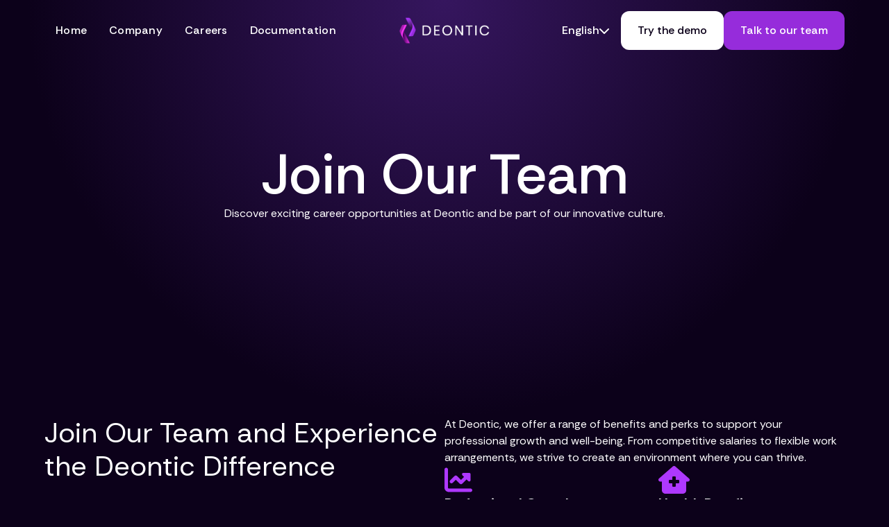

--- FILE ---
content_type: text/html
request_url: https://www.deontic.ai/careers
body_size: 6049
content:
<!DOCTYPE html><!-- Last Published: Thu Dec 04 2025 14:48:57 GMT+0000 (Coordinated Universal Time) --><html data-wf-domain="www.deontic.ai" data-wf-page="659d61237187b926167f8037" data-wf-site="6582b4feed0b1cfa07d9ea6b" lang="en"><head><meta charset="utf-8"/><title>Deontic | Careers</title><link rel="alternate" hrefLang="x-default" href="https://www.deontic.ai/careers"/><link rel="alternate" hrefLang="en" href="https://www.deontic.ai/careers"/><link rel="alternate" hrefLang="de" href="https://www.deontic.ai/de/careers"/><meta content="Discover exciting career opportunities at Deontic and be part of our innovative culture." name="description"/><meta content="Deontic | Careers" property="og:title"/><meta content="Discover exciting career opportunities at Deontic and be part of our innovative culture." property="og:description"/><meta content="Deontic | Careers" property="twitter:title"/><meta content="Discover exciting career opportunities at Deontic and be part of our innovative culture." property="twitter:description"/><meta property="og:type" content="website"/><meta content="summary_large_image" name="twitter:card"/><meta content="width=device-width, initial-scale=1" name="viewport"/><link href="https://cdn.prod.website-files.com/6582b4feed0b1cfa07d9ea6b/css/deontic.webflow.shared.796d323cf.min.css" rel="stylesheet" type="text/css"/><link href="https://fonts.googleapis.com" rel="preconnect"/><link href="https://fonts.gstatic.com" rel="preconnect" crossorigin="anonymous"/><script src="https://ajax.googleapis.com/ajax/libs/webfont/1.6.26/webfont.js" type="text/javascript"></script><script type="text/javascript">WebFont.load({  google: {    families: ["Rethink Sans:regular,500,600,700,italic,500italic,600italic,700italic"]  }});</script><script type="text/javascript">!function(o,c){var n=c.documentElement,t=" w-mod-";n.className+=t+"js",("ontouchstart"in o||o.DocumentTouch&&c instanceof DocumentTouch)&&(n.className+=t+"touch")}(window,document);</script><link href="https://cdn.prod.website-files.com/6582b4feed0b1cfa07d9ea6b/659ea69292a0028e36f86abc_favicon.png" rel="shortcut icon" type="image/x-icon"/><link href="https://cdn.prod.website-files.com/6582b4feed0b1cfa07d9ea6b/659ea6960ee7f1a26186fd92_Webclip.png" rel="apple-touch-icon"/><meta name="viewport" content="width=device-width, initial-scale=1.0, minimum-scale=1.0, maximum-scale=3.0">
<meta name="theme-color" content="#0C011A">
<meta name="apple-mobile-web-app-status-bar-style" content="default">

<style>
	html, body {margin:0;padding:0;height:100%;}
  	
	::selection{
		background-color: var(--neutral-light);
		color: var(--neutral-dark);
	}
  	
	img{
		-webkit-user-select:none;
		-moz-user-select:none;
		-ms-user-select:none;
		user-select:none
	}
  
	li:has(> a:not(.button).w--current) {
		border-bottom: 1px solid var(--neutral-light);
	}
  
  .local-icon{
  	transition:transform 0.3s ease-out;
  }
  
  .local-container:hover .local-icon{
  	transform:translate(0,0.125em);
  }
 
	.faq-answer-text{
		overflow-wrap: break-word;
	}
  
	.w-richtext h1 {
		font-size:2,5rem;
		line-height:3rem;
		margin:2rem 0 1rem 0;
	}
	.w-richtext h2 {
		font-size:2rem;
		line-height:2.5rem;
		margin:1.5rem 0 1rem 0;
	}
	.w-richtext h3 {
		font-size:1.5rem;
		line-height:2rem;
		margin:1rem 0 0.5rem 0;
	}
	.w-richtext h4 {
		font-size:1rem;
		line-height:1rem;
		margin:1rem 0 0.5rem 0;
		font-weight: 700;
	}
	.w-richtext h5 {
		font-size:1rem;
		line-height:1.5rem;
		margin:1rem 0 0.5rem 0;
	}
	.w-richtext a {
		color: var(--neutral-light);
		text-decoration:underline;
	}
	.w-richtext li {
		line-height:1.5em;
		list-style-type:inherit;
	}
    
	.w-richtext img {
		border-radius: 0.75em;
	}

	@media screen and (max-width:1200px) {

		.w-richtext h1 {
			font-size:2.5rem;
			line-height:3rem;
		}
		.w-richtext h2 {
			font-size:2rem;
			line-height:2.5rem;
		}
		.w-richtext h3 {
			font-size:1.5rem;
			line-height:2rem;
 		}
		.w-richtext h4 {
			font-size:1rem;
			line-height:1.5rem;
		}
      
	}
  @media screen and (max-width:1200px) {
		.w-nav[data-collapse="medium"] .w-nav-button {
			display: flex;
		}
	}
	@media screen and (max-width:767px) {

		.w-richtext h1 {
			font-size:2rem;
			line-height:2.5rem;
		}
		.w-richtext h2 {
			font-size:1.5rem;
			line-height:2rem;
		}
		.w-richtext h3 {
			font-size:1rem;
			line-height:1.5rem;
		}
	}
  
 </style><script src="https://cdn.prod.website-files.com/6582b4feed0b1cfa07d9ea6b%2F6544eda5f000985a163a8687%2F6825ea2dd9341367aad93f5c%2Ffinsweetcomponentsconfig-1.0.0.js" type="module" async="" siteId="6582b4feed0b1cfa07d9ea6b" finsweet="components"></script></head><body><nav class="nav"><div data-animation="default" data-collapse="medium" data-duration="300" data-easing="ease" data-easing2="ease" role="banner" class="navbar-logo-center-container w-nav"><div class="container"><div class="navbar-wrapper-three"><a href="/" class="navbar-brand w-nav-brand"><img src="https://cdn.prod.website-files.com/6582b4feed0b1cfa07d9ea6b/65980d100dcddb3d6559771d_deontic_logo.png" loading="lazy" sizes="(max-width: 663px) 98vw, 650px" srcset="https://cdn.prod.website-files.com/6582b4feed0b1cfa07d9ea6b/65980d100dcddb3d6559771d_deontic_logo-p-500.png 500w, https://cdn.prod.website-files.com/6582b4feed0b1cfa07d9ea6b/65980d100dcddb3d6559771d_deontic_logo.png 650w" alt="Deontic&#x27;s Logo" class="nav-logo"/></a><nav role="navigation" class="nav-menu-wrapper-three w-nav-menu"><div class="nav-menu-three"><ul role="list" class="nav-menu-block w-list-unstyled"><li class="nav-li-item"><a href="/" class="nav-link">Home</a></li><li class="nav-li-item"><a href="/company" class="nav-link">Company</a></li><li class="nav-li-item"><a href="/careers" aria-current="page" class="nav-link w--current">Careers</a></li><li class="nav-li-item"><a href="https://docs.deontic.ai/redoc" target="_blank" class="nav-link">Documentation</a></li></ul><ul role="list" class="nav-right w-list-unstyled"><li class="local-cta"><div class="local-container visible-desktop-only w-locales-list"><div data-hover="false" data-delay="0" class="w-dropdown"><div class="dropdown-toggle w-dropdown-toggle"><div class="local-text textcolor-white">English</div><img src="https://cdn.prod.website-files.com/6582b4feed0b1cfa07d9ea6b/65942769f7d4a885f368d8db_chevron-down-solid.svg" loading="lazy" alt="" class="local-icon"/></div><nav class="local-list-container w-dropdown-list"><div role="list" class="local-list w-locales-items"><div role="listitem" class="local-item w-locales-item"><a hreflang="en" href="/careers" aria-current="page" class="local-link textcolor-white w--current">English</a></div><div role="listitem" class="local-item w-locales-item"><a hreflang="de" href="/de/careers" class="local-link textcolor-white">German</a></div></div></nav></div></div><a href="https://demo.deontic.ai/" target="_blank" class="button w-inline-block"><div class="textstyle-buttonlabel textcolor-black">Try the demo</div></a><a href="/contact" class="button coloured w-inline-block"><div class="textstyle-buttonlabel textcolor-white">Talk to our team</div></a></li></ul></div></nav><div class="menu-button w-nav-button"><img src="https://cdn.prod.website-files.com/6582b4feed0b1cfa07d9ea6b/65a513c3d616b7546afd6ef7_bars-solid%201.svg" loading="lazy" alt="" class="nav-hamburger"/></div></div></div></div><div class="nav-background"></div></nav><header class="pageheader paddingtop-header paddingbottom-120"><div class="w-layout-blockcontainer container w-container"><div class="pageheader-content"><h1 class="pageheader-title textstyle-pagetitle textalign-center">Join Our Team</h1><p class="pageheader-text textalign-center">Discover exciting career opportunities at Deontic and be part of our innovative culture.</p></div></div></header><section class="section paddingtop-160 paddingbottom-160"><div class="w-layout-blockcontainer container w-container"><div class="perks"><div class="perks-aside"><div class="perks-aside-article"><h2 class="section-title textstyle-sectiontitle">Join Our Team and Experience the Deontic Difference</h2></div></div><div class="perks-content"><p>At Deontic, we offer a range of benefits and perks to support your professional growth and well-being. From competitive salaries to flexible work arrangements, we strive to create an environment where you can thrive.</p><div class="perks-grid"><div id="w-node-_37b1db52-9aa3-d5a1-0d06-372713e89fe1-167f8037" class="perks-item"><img src="https://cdn.prod.website-files.com/6582b4feed0b1cfa07d9ea6b/65942769b60b7302d52770c9_chart-line-up-solid.svg" loading="lazy" alt="" class="perks-icon"/><div class="perks-item-article"><h3 class="perks-item-title textstyle-subtitleregular">Professional Growth</h3><p class="perks-item-text textstyle-paragraphregular">Unlock your potential with opportunities for career advancement and skill development.</p></div></div><div id="w-node-_23fe4968-c058-ba79-6dcc-7ba0698fc56d-167f8037" class="perks-item"><img src="https://cdn.prod.website-files.com/6582b4feed0b1cfa07d9ea6b/6594276964d08795e1673b04_house-medical-solid.svg" loading="lazy" alt="" class="perks-icon"/><div class="perks-item-article"><h3 class="perks-item-title textstyle-subtitleregular">Health Benefits</h3><p class="perks-item-text textstyle-paragraphregular">Take care of your well-being with comprehensive health insurance coverage.</p></div></div><div id="w-node-d17db036-7efb-f1ca-4219-369ced97c3ad-167f8037" class="perks-item"><img src="https://cdn.prod.website-files.com/6582b4feed0b1cfa07d9ea6b/6594276c500ce5d8eda6091f_bullseye-arrow-solid.svg" loading="lazy" alt="" class="perks-icon"/><div class="perks-item-article"><h3 class="perks-item-title textstyle-subtitleregular">Challenging environment</h3><p class="perks-item-text textstyle-paragraphregular">The AI and automobile markets have always been pushing the boundaries of innovation.</p></div></div><div id="w-node-_3f629463-181a-5eef-b50c-31d4b82356c2-167f8037" class="perks-item"><img src="https://cdn.prod.website-files.com/6582b4feed0b1cfa07d9ea6b/6594276938529ced5f265a5a_hat-wizard-solid.svg" loading="lazy" alt="" class="perks-icon"/><div class="perks-item-article"><h3 class="perks-item-title textstyle-subtitleregular">Young, yet Experienced</h3><p class="perks-item-text textstyle-paragraphregular">Deontic is young company, packed with experience and exceptional talent.</p></div></div></div></div></div></div></section><section class="section paddingbottom-160"><div class="w-layout-blockcontainer container w-container"><div class="perks-image-container"><img src="https://cdn.prod.website-files.com/6582b4feed0b1cfa07d9ea6b/659d680209ac61bff28a4988_Placeholder%20Image.png" loading="lazy" sizes="(max-width: 479px) 93vw, (max-width: 767px) 92vw, (max-width: 991px) 94vw, (max-width: 1439px) 91vw, 1360px" srcset="https://cdn.prod.website-files.com/6582b4feed0b1cfa07d9ea6b/659d680209ac61bff28a4988_Placeholder%20Image-p-500.png 500w, https://cdn.prod.website-files.com/6582b4feed0b1cfa07d9ea6b/659d680209ac61bff28a4988_Placeholder%20Image-p-800.png 800w, https://cdn.prod.website-files.com/6582b4feed0b1cfa07d9ea6b/659d680209ac61bff28a4988_Placeholder%20Image-p-1080.png 1080w, https://cdn.prod.website-files.com/6582b4feed0b1cfa07d9ea6b/659d680209ac61bff28a4988_Placeholder%20Image.png 1640w" alt="2 employees working together" class="perks-image"/></div></div></section><section class="section paddingtop-160 paddingbottom-160"><div class="w-layout-blockcontainer container small w-container"><div class="section-content"><div class="section-header-double topbottom"><h2 class="section-title textstyle-sectiontitle textalign-center">Open Positions</h2><p class="section-header-text textalign-center">Explore our current job openings and apply today!</p></div><div class="vacatures w-dyn-list"><div role="list" class="vacatures-list w-dyn-items"><div role="listitem" class="vacatures-item background-gradient w-dyn-item"><div class="vacature-item-content"><div class="vacature-item-header"><h3 class="vacature-item-title textstyle-subtitle-large">NLP Engineer</h3><div class="vacature-item-branch textstyle-buttonlabel">Artificial Intelligence</div></div><div class="vacature-item-infogroup"><div class="vacature-item-info"><img src="https://cdn.prod.website-files.com/6582b4feed0b1cfa07d9ea6b/6594276ad00c014c2d853129_location-dot-solid.svg" loading="lazy" alt="" class="vacature-item-infoicon"/><div class="vacature-item-infotext textstyle-subtext">Leuven, Belgium</div></div><div class="vacature-item-info"><img src="https://cdn.prod.website-files.com/6582b4feed0b1cfa07d9ea6b/65942769890a8b0c8d76824c_clock-solid.svg" loading="lazy" alt="" class="vacature-item-infoicon"/><div class="vacature-item-infotext textstyle-subtext">Full-time</div></div></div></div><a href="/vacatures/nlp-engineer" class="button w-inline-block"><div class="textstyle-buttonlabel textcolor-black">More details</div></a></div><div role="listitem" class="vacatures-item background-gradient w-dyn-item"><div class="vacature-item-content"><div class="vacature-item-header"><h3 class="vacature-item-title textstyle-subtitle-large">Software Engineer</h3><div class="vacature-item-branch textstyle-buttonlabel">Software Engineering</div></div><div class="vacature-item-infogroup"><div class="vacature-item-info"><img src="https://cdn.prod.website-files.com/6582b4feed0b1cfa07d9ea6b/6594276ad00c014c2d853129_location-dot-solid.svg" loading="lazy" alt="" class="vacature-item-infoicon"/><div class="vacature-item-infotext textstyle-subtext">Leuven, Belgium</div></div><div class="vacature-item-info"><img src="https://cdn.prod.website-files.com/6582b4feed0b1cfa07d9ea6b/65942769890a8b0c8d76824c_clock-solid.svg" loading="lazy" alt="" class="vacature-item-infoicon"/><div class="vacature-item-infotext textstyle-subtext">Full-Time</div></div></div></div><a href="/vacatures/software-engineer" class="button w-inline-block"><div class="textstyle-buttonlabel textcolor-black">More details</div></a></div></div></div></div></div></section><footer id="Footer" class="footer paddingtop-160 paddingbottom-120"><div class="w-layout-blockcontainer container w-container"><div class="footer-content"><div class="footermid"><div class="footer-socials"><div class="footer-logo-group"><img src="https://cdn.prod.website-files.com/6582b4feed0b1cfa07d9ea6b/65980d100dcddb3d6559771d_deontic_logo.png" loading="lazy" sizes="(max-width: 650px) 100vw, 650px" srcset="https://cdn.prod.website-files.com/6582b4feed0b1cfa07d9ea6b/65980d100dcddb3d6559771d_deontic_logo-p-500.png 500w, https://cdn.prod.website-files.com/6582b4feed0b1cfa07d9ea6b/65980d100dcddb3d6559771d_deontic_logo.png 650w" alt="Deontic&#x27;s Logo" class="footer-logo"/><div id="footer-copyright-text" class="footer-text">© 2024 Deontic. All rights reserved.</div></div></div><div class="footer-partners"><div class="footer-partners-text textstyle-subtext">Proudly backed by</div><div class="div-block"><img src="https://cdn.prod.website-files.com/6582b4feed0b1cfa07d9ea6b/69319e8465f2808d0684c113_imec_istart_logo_NEG.png" loading="lazy" alt="" class="footer-partner-image"/><img src="https://cdn.prod.website-files.com/6582b4feed0b1cfa07d9ea6b/659eb4eb27d35d1339df5b4f_startit_kbc_white.png" loading="lazy" alt="Logo: Start It @KBC" class="footer-partner-image"/><img src="https://cdn.prod.website-files.com/6582b4feed0b1cfa07d9ea6b/65ae72ec444e30dba8c08b2e_VLAIO_sponsorlogo-transparant.png" loading="lazy" alt="Logo: VLAIO" class="footer-partner-image"/><img src="https://cdn.prod.website-files.com/6582b4feed0b1cfa07d9ea6b/65a100f9def274dc0575e84b_FIT_logoV.png" loading="lazy" alt="Logo: Flanders Trade &amp; Invest" class="footer-partner-image"/></div></div><div class="footer-links"><a href="/privacypolicy" class="footer-link-item textstyle-buttonlabelunderlined textcolor-white">Privacy Policy</a><div class="socials-item"><img src="https://cdn.prod.website-files.com/6582b4feed0b1cfa07d9ea6b/659c1483f948a0d40bbe1827_linkedin.svg" loading="lazy" alt="" class="socials-icon"/><a href="https://www.linkedin.com/company/deontic/" target="_blank" class="footer-socials-link textstyle-buttonlabelunderlined textcolor-white">Follow us on LinkedIn</a></div><div class="local-container visible-tabletmobile w-locales-list"><div data-hover="false" data-delay="0" class="w-dropdown"><div class="dropdown-toggle w-dropdown-toggle"><div class="local-text textcolor-white">English</div><img src="https://cdn.prod.website-files.com/6582b4feed0b1cfa07d9ea6b/65942769f7d4a885f368d8db_chevron-down-solid.svg" loading="lazy" alt="" class="local-icon"/></div><nav class="local-list-container w-dropdown-list"><div role="list" class="local-list w-locales-items"><div role="listitem" class="local-item w-locales-item"><a href="#" class="local-link textcolor-white">English</a></div><div role="listitem" class="local-item w-locales-item"><a href="#" class="local-link textcolor-white">German</a></div></div></nav></div></div></div></div><div class="footerbottom"><a href="https://www.pandapanda.be/" target="_blank" class="pandapanda-link w-inline-block"><div class="pandapanda-text">Website by PandaPanda 🐼</div></a></div></div></div><img src="https://cdn.prod.website-files.com/6582b4feed0b1cfa07d9ea6b/6597c71a7c296c7ce03ea63b_BG%20Fade-Bottom.svg" loading="eager" alt="" class="bg-shapes bottom"/></footer><script src="https://d3e54v103j8qbb.cloudfront.net/js/jquery-3.5.1.min.dc5e7f18c8.js?site=6582b4feed0b1cfa07d9ea6b" type="text/javascript" integrity="sha256-9/aliU8dGd2tb6OSsuzixeV4y/faTqgFtohetphbbj0=" crossorigin="anonymous"></script><script src="https://cdn.prod.website-files.com/6582b4feed0b1cfa07d9ea6b/js/webflow.schunk.36b8fb49256177c8.js" type="text/javascript"></script><script src="https://cdn.prod.website-files.com/6582b4feed0b1cfa07d9ea6b/js/webflow.schunk.3078112a5020af6a.js" type="text/javascript"></script><script src="https://cdn.prod.website-files.com/6582b4feed0b1cfa07d9ea6b/js/webflow.schunk.8731da4443a24d6c.js" type="text/javascript"></script><script src="https://cdn.prod.website-files.com/6582b4feed0b1cfa07d9ea6b/js/webflow.ff6e73ff.7f4bbdf1316becff.js" type="text/javascript"></script><script>
  
  	// Automatisch achtergrond geven aan Navigatie wanneer een gebruiker scrolled
    var $window = $(window);
  	$window.scroll(function(){
  		if ($window.scrollTop() == 0){
				$('.nav-background').css({"transition":"opacity 0.3s","opacity":"0"});
			}else{
      	$('.nav-background').css({"transition":"opacity 0.3s","opacity":"1"});
      }
 		});
  
	$(document).ready(function(){
      // Automatisch FAQ Microdata toevoegen voor SEO
			$(".faq-list").attr({ itemscope: "", itemtype: "https://schema.org/FAQPage" }),
			$(".faq-item").attr({ itemscope: "", itemtype: "https://schema.org/Question", itemprop: "mainEntity" }),
      $(".faq-answer").attr({ itemscope: "", itemtype: "https://schema.org/Answer", itemprop: "acceptedAnswer" }),
      $(".question-title").attr("itemprop", "name"),
      $(".faq-answer-text").attr("itemprop", "text");
      
      // Call-to-action naar Careers pagina als lege persoon in de Team lijst
      $('.team-list').append('<div role="listitem" class="team-item w-dyn-item"><div class="team-image-container"><img alt="Question mark icon" loading="lazy" src="https://cdn.prod.website-files.com/6582b4feed0b1cfa07d9ea6b/65a100fd7333d0801662c16f_Open%20Position%20Picture.png" class="team-image"></div><div class="team-article"><div class="team-name textstyle-subtitleregular textalign-center">You</div><div class="team-name textstyle-paragraphregular textalign-center">AI Engineer, Full-Stack Engineer, ...</div></div><a href="/careers" class="team-link w-inline-block"><p class="textstyle-buttonlabelunderlined textcolor-white">See open positions</p></a></div>');
			
      // Placeholder voor opkomende artikelen - DISABLED
      // $('.cases-list').append('<div role="listitem" class="cases-block-item w-dyn-item"><div class="cases-block textcolor-white w-inline-block"><div class="cases-image-container"><img loading="lazy" src="https://cdn.prod.website-files.com/6582b4feed0b1cfa07d9ea6b/659c04b34deb5ad4e11187f6_Placeholder%20Image%20B.png" alt="Stay tuned for other success stories" class="cases-image"></div><div class="cases-article"><h3 id="w-node-_14f4ecab-7342-42f8-2720-ec6604739c09-07d9ea71" class="cases-title textstyle-subtitle-large">Stay tuned for other success stories</h3></div></div></div>');
    });
    
    // Dynamic Copyright year
    var year = new Date().getFullYear();
		document.getElementById("footer-copyright-text").innerHTML = '©' + year + ' Deontic. All rights reserved.';

		// Disable Image Dragging
  	$("img").mousedown(function () {
        return !1;
    });
</script>
<script type="text/javascript">
_linkedin_partner_id = "5692522";
window._linkedin_data_partner_ids = window._linkedin_data_partner_ids || [];
window._linkedin_data_partner_ids.push(_linkedin_partner_id);
</script><script type="text/javascript">
(function(l) {
if (!l){window.lintrk = function(a,b){window.lintrk.q.push([a,b])};
window.lintrk.q=[]}
var s = document.getElementsByTagName("script")[0];
var b = document.createElement("script");
b.type = "text/javascript";b.async = true;
b.src = "https://snap.licdn.com/li.lms-analytics/insight.min.js";
s.parentNode.insertBefore(b, s);})(window.lintrk);
</script>
<noscript>
<img height="1" width="1" style="display:none;" alt="" src="https://px.ads.linkedin.com/collect/?pid=5692522&fmt=gif" />
</noscript></body></html>

--- FILE ---
content_type: text/css
request_url: https://cdn.prod.website-files.com/6582b4feed0b1cfa07d9ea6b/css/deontic.webflow.shared.796d323cf.min.css
body_size: 14160
content:
html{-webkit-text-size-adjust:100%;-ms-text-size-adjust:100%;font-family:sans-serif}body{margin:0}article,aside,details,figcaption,figure,footer,header,hgroup,main,menu,nav,section,summary{display:block}audio,canvas,progress,video{vertical-align:baseline;display:inline-block}audio:not([controls]){height:0;display:none}[hidden],template{display:none}a{background-color:#0000}a:active,a:hover{outline:0}abbr[title]{border-bottom:1px dotted}b,strong{font-weight:700}dfn{font-style:italic}h1{margin:.67em 0;font-size:2em}mark{color:#000;background:#ff0}small{font-size:80%}sub,sup{vertical-align:baseline;font-size:75%;line-height:0;position:relative}sup{top:-.5em}sub{bottom:-.25em}img{border:0}svg:not(:root){overflow:hidden}hr{box-sizing:content-box;height:0}pre{overflow:auto}code,kbd,pre,samp{font-family:monospace;font-size:1em}button,input,optgroup,select,textarea{color:inherit;font:inherit;margin:0}button{overflow:visible}button,select{text-transform:none}button,html input[type=button],input[type=reset]{-webkit-appearance:button;cursor:pointer}button[disabled],html input[disabled]{cursor:default}button::-moz-focus-inner,input::-moz-focus-inner{border:0;padding:0}input{line-height:normal}input[type=checkbox],input[type=radio]{box-sizing:border-box;padding:0}input[type=number]::-webkit-inner-spin-button,input[type=number]::-webkit-outer-spin-button{height:auto}input[type=search]{-webkit-appearance:none}input[type=search]::-webkit-search-cancel-button,input[type=search]::-webkit-search-decoration{-webkit-appearance:none}legend{border:0;padding:0}textarea{overflow:auto}optgroup{font-weight:700}table{border-collapse:collapse;border-spacing:0}td,th{padding:0}@font-face{font-family:webflow-icons;src:url([data-uri])format("truetype");font-weight:400;font-style:normal}[class^=w-icon-],[class*=\ w-icon-]{speak:none;font-variant:normal;text-transform:none;-webkit-font-smoothing:antialiased;-moz-osx-font-smoothing:grayscale;font-style:normal;font-weight:400;line-height:1;font-family:webflow-icons!important}.w-icon-slider-right:before{content:""}.w-icon-slider-left:before{content:""}.w-icon-nav-menu:before{content:""}.w-icon-arrow-down:before,.w-icon-dropdown-toggle:before{content:""}.w-icon-file-upload-remove:before{content:""}.w-icon-file-upload-icon:before{content:""}*{box-sizing:border-box}html{height:100%}body{color:#333;background-color:#fff;min-height:100%;margin:0;font-family:Arial,sans-serif;font-size:14px;line-height:20px}img{vertical-align:middle;max-width:100%;display:inline-block}html.w-mod-touch *{background-attachment:scroll!important}.w-block{display:block}.w-inline-block{max-width:100%;display:inline-block}.w-clearfix:before,.w-clearfix:after{content:" ";grid-area:1/1/2/2;display:table}.w-clearfix:after{clear:both}.w-hidden{display:none}.w-button{color:#fff;line-height:inherit;cursor:pointer;background-color:#3898ec;border:0;border-radius:0;padding:9px 15px;text-decoration:none;display:inline-block}input.w-button{-webkit-appearance:button}html[data-w-dynpage] [data-w-cloak]{color:#0000!important}.w-code-block{margin:unset}pre.w-code-block code{all:inherit}.w-optimization{display:contents}.w-webflow-badge,.w-webflow-badge>img{box-sizing:unset;width:unset;height:unset;max-height:unset;max-width:unset;min-height:unset;min-width:unset;margin:unset;padding:unset;float:unset;clear:unset;border:unset;border-radius:unset;background:unset;background-image:unset;background-position:unset;background-size:unset;background-repeat:unset;background-origin:unset;background-clip:unset;background-attachment:unset;background-color:unset;box-shadow:unset;transform:unset;direction:unset;font-family:unset;font-weight:unset;color:unset;font-size:unset;line-height:unset;font-style:unset;font-variant:unset;text-align:unset;letter-spacing:unset;-webkit-text-decoration:unset;text-decoration:unset;text-indent:unset;text-transform:unset;list-style-type:unset;text-shadow:unset;vertical-align:unset;cursor:unset;white-space:unset;word-break:unset;word-spacing:unset;word-wrap:unset;transition:unset}.w-webflow-badge{white-space:nowrap;cursor:pointer;box-shadow:0 0 0 1px #0000001a,0 1px 3px #0000001a;visibility:visible!important;opacity:1!important;z-index:2147483647!important;color:#aaadb0!important;overflow:unset!important;background-color:#fff!important;border-radius:3px!important;width:auto!important;height:auto!important;margin:0!important;padding:6px!important;font-size:12px!important;line-height:14px!important;text-decoration:none!important;display:inline-block!important;position:fixed!important;inset:auto 12px 12px auto!important;transform:none!important}.w-webflow-badge>img{position:unset;visibility:unset!important;opacity:1!important;vertical-align:middle!important;display:inline-block!important}h1,h2,h3,h4,h5,h6{margin-bottom:10px;font-weight:700}h1{margin-top:20px;font-size:38px;line-height:44px}h2{margin-top:20px;font-size:32px;line-height:36px}h3{margin-top:20px;font-size:24px;line-height:30px}h4{margin-top:10px;font-size:18px;line-height:24px}h5{margin-top:10px;font-size:14px;line-height:20px}h6{margin-top:10px;font-size:12px;line-height:18px}p{margin-top:0;margin-bottom:10px}blockquote{border-left:5px solid #e2e2e2;margin:0 0 10px;padding:10px 20px;font-size:18px;line-height:22px}figure{margin:0 0 10px}figcaption{text-align:center;margin-top:5px}ul,ol{margin-top:0;margin-bottom:10px;padding-left:40px}.w-list-unstyled{padding-left:0;list-style:none}.w-embed:before,.w-embed:after{content:" ";grid-area:1/1/2/2;display:table}.w-embed:after{clear:both}.w-video{width:100%;padding:0;position:relative}.w-video iframe,.w-video object,.w-video embed{border:none;width:100%;height:100%;position:absolute;top:0;left:0}fieldset{border:0;margin:0;padding:0}button,[type=button],[type=reset]{cursor:pointer;-webkit-appearance:button;border:0}.w-form{margin:0 0 15px}.w-form-done{text-align:center;background-color:#ddd;padding:20px;display:none}.w-form-fail{background-color:#ffdede;margin-top:10px;padding:10px;display:none}label{margin-bottom:5px;font-weight:700;display:block}.w-input,.w-select{color:#333;vertical-align:middle;background-color:#fff;border:1px solid #ccc;width:100%;height:38px;margin-bottom:10px;padding:8px 12px;font-size:14px;line-height:1.42857;display:block}.w-input::placeholder,.w-select::placeholder{color:#999}.w-input:focus,.w-select:focus{border-color:#3898ec;outline:0}.w-input[disabled],.w-select[disabled],.w-input[readonly],.w-select[readonly],fieldset[disabled] .w-input,fieldset[disabled] .w-select{cursor:not-allowed}.w-input[disabled]:not(.w-input-disabled),.w-select[disabled]:not(.w-input-disabled),.w-input[readonly],.w-select[readonly],fieldset[disabled]:not(.w-input-disabled) .w-input,fieldset[disabled]:not(.w-input-disabled) .w-select{background-color:#eee}textarea.w-input,textarea.w-select{height:auto}.w-select{background-color:#f3f3f3}.w-select[multiple]{height:auto}.w-form-label{cursor:pointer;margin-bottom:0;font-weight:400;display:inline-block}.w-radio{margin-bottom:5px;padding-left:20px;display:block}.w-radio:before,.w-radio:after{content:" ";grid-area:1/1/2/2;display:table}.w-radio:after{clear:both}.w-radio-input{float:left;margin:3px 0 0 -20px;line-height:normal}.w-file-upload{margin-bottom:10px;display:block}.w-file-upload-input{opacity:0;z-index:-100;width:.1px;height:.1px;position:absolute;overflow:hidden}.w-file-upload-default,.w-file-upload-uploading,.w-file-upload-success{color:#333;display:inline-block}.w-file-upload-error{margin-top:10px;display:block}.w-file-upload-default.w-hidden,.w-file-upload-uploading.w-hidden,.w-file-upload-error.w-hidden,.w-file-upload-success.w-hidden{display:none}.w-file-upload-uploading-btn{cursor:pointer;background-color:#fafafa;border:1px solid #ccc;margin:0;padding:8px 12px;font-size:14px;font-weight:400;display:flex}.w-file-upload-file{background-color:#fafafa;border:1px solid #ccc;flex-grow:1;justify-content:space-between;margin:0;padding:8px 9px 8px 11px;display:flex}.w-file-upload-file-name{font-size:14px;font-weight:400;display:block}.w-file-remove-link{cursor:pointer;width:auto;height:auto;margin-top:3px;margin-left:10px;padding:3px;display:block}.w-icon-file-upload-remove{margin:auto;font-size:10px}.w-file-upload-error-msg{color:#ea384c;padding:2px 0;display:inline-block}.w-file-upload-info{padding:0 12px;line-height:38px;display:inline-block}.w-file-upload-label{cursor:pointer;background-color:#fafafa;border:1px solid #ccc;margin:0;padding:8px 12px;font-size:14px;font-weight:400;display:inline-block}.w-icon-file-upload-icon,.w-icon-file-upload-uploading{width:20px;margin-right:8px;display:inline-block}.w-icon-file-upload-uploading{height:20px}.w-container{max-width:940px;margin-left:auto;margin-right:auto}.w-container:before,.w-container:after{content:" ";grid-area:1/1/2/2;display:table}.w-container:after{clear:both}.w-container .w-row{margin-left:-10px;margin-right:-10px}.w-row:before,.w-row:after{content:" ";grid-area:1/1/2/2;display:table}.w-row:after{clear:both}.w-row .w-row{margin-left:0;margin-right:0}.w-col{float:left;width:100%;min-height:1px;padding-left:10px;padding-right:10px;position:relative}.w-col .w-col{padding-left:0;padding-right:0}.w-col-1{width:8.33333%}.w-col-2{width:16.6667%}.w-col-3{width:25%}.w-col-4{width:33.3333%}.w-col-5{width:41.6667%}.w-col-6{width:50%}.w-col-7{width:58.3333%}.w-col-8{width:66.6667%}.w-col-9{width:75%}.w-col-10{width:83.3333%}.w-col-11{width:91.6667%}.w-col-12{width:100%}.w-hidden-main{display:none!important}@media screen and (max-width:991px){.w-container{max-width:728px}.w-hidden-main{display:inherit!important}.w-hidden-medium{display:none!important}.w-col-medium-1{width:8.33333%}.w-col-medium-2{width:16.6667%}.w-col-medium-3{width:25%}.w-col-medium-4{width:33.3333%}.w-col-medium-5{width:41.6667%}.w-col-medium-6{width:50%}.w-col-medium-7{width:58.3333%}.w-col-medium-8{width:66.6667%}.w-col-medium-9{width:75%}.w-col-medium-10{width:83.3333%}.w-col-medium-11{width:91.6667%}.w-col-medium-12{width:100%}.w-col-stack{width:100%;left:auto;right:auto}}@media screen and (max-width:767px){.w-hidden-main,.w-hidden-medium{display:inherit!important}.w-hidden-small{display:none!important}.w-row,.w-container .w-row{margin-left:0;margin-right:0}.w-col{width:100%;left:auto;right:auto}.w-col-small-1{width:8.33333%}.w-col-small-2{width:16.6667%}.w-col-small-3{width:25%}.w-col-small-4{width:33.3333%}.w-col-small-5{width:41.6667%}.w-col-small-6{width:50%}.w-col-small-7{width:58.3333%}.w-col-small-8{width:66.6667%}.w-col-small-9{width:75%}.w-col-small-10{width:83.3333%}.w-col-small-11{width:91.6667%}.w-col-small-12{width:100%}}@media screen and (max-width:479px){.w-container{max-width:none}.w-hidden-main,.w-hidden-medium,.w-hidden-small{display:inherit!important}.w-hidden-tiny{display:none!important}.w-col{width:100%}.w-col-tiny-1{width:8.33333%}.w-col-tiny-2{width:16.6667%}.w-col-tiny-3{width:25%}.w-col-tiny-4{width:33.3333%}.w-col-tiny-5{width:41.6667%}.w-col-tiny-6{width:50%}.w-col-tiny-7{width:58.3333%}.w-col-tiny-8{width:66.6667%}.w-col-tiny-9{width:75%}.w-col-tiny-10{width:83.3333%}.w-col-tiny-11{width:91.6667%}.w-col-tiny-12{width:100%}}.w-widget{position:relative}.w-widget-map{width:100%;height:400px}.w-widget-map label{width:auto;display:inline}.w-widget-map img{max-width:inherit}.w-widget-map .gm-style-iw{text-align:center}.w-widget-map .gm-style-iw>button{display:none!important}.w-widget-twitter{overflow:hidden}.w-widget-twitter-count-shim{vertical-align:top;text-align:center;background:#fff;border:1px solid #758696;border-radius:3px;width:28px;height:20px;display:inline-block;position:relative}.w-widget-twitter-count-shim *{pointer-events:none;-webkit-user-select:none;user-select:none}.w-widget-twitter-count-shim .w-widget-twitter-count-inner{text-align:center;color:#999;font-family:serif;font-size:15px;line-height:12px;position:relative}.w-widget-twitter-count-shim .w-widget-twitter-count-clear{display:block;position:relative}.w-widget-twitter-count-shim.w--large{width:36px;height:28px}.w-widget-twitter-count-shim.w--large .w-widget-twitter-count-inner{font-size:18px;line-height:18px}.w-widget-twitter-count-shim:not(.w--vertical){margin-left:5px;margin-right:8px}.w-widget-twitter-count-shim:not(.w--vertical).w--large{margin-left:6px}.w-widget-twitter-count-shim:not(.w--vertical):before,.w-widget-twitter-count-shim:not(.w--vertical):after{content:" ";pointer-events:none;border:solid #0000;width:0;height:0;position:absolute;top:50%;left:0}.w-widget-twitter-count-shim:not(.w--vertical):before{border-width:4px;border-color:#75869600 #5d6c7b #75869600 #75869600;margin-top:-4px;margin-left:-9px}.w-widget-twitter-count-shim:not(.w--vertical).w--large:before{border-width:5px;margin-top:-5px;margin-left:-10px}.w-widget-twitter-count-shim:not(.w--vertical):after{border-width:4px;border-color:#fff0 #fff #fff0 #fff0;margin-top:-4px;margin-left:-8px}.w-widget-twitter-count-shim:not(.w--vertical).w--large:after{border-width:5px;margin-top:-5px;margin-left:-9px}.w-widget-twitter-count-shim.w--vertical{width:61px;height:33px;margin-bottom:8px}.w-widget-twitter-count-shim.w--vertical:before,.w-widget-twitter-count-shim.w--vertical:after{content:" ";pointer-events:none;border:solid #0000;width:0;height:0;position:absolute;top:100%;left:50%}.w-widget-twitter-count-shim.w--vertical:before{border-width:5px;border-color:#5d6c7b #75869600 #75869600;margin-left:-5px}.w-widget-twitter-count-shim.w--vertical:after{border-width:4px;border-color:#fff #fff0 #fff0;margin-left:-4px}.w-widget-twitter-count-shim.w--vertical .w-widget-twitter-count-inner{font-size:18px;line-height:22px}.w-widget-twitter-count-shim.w--vertical.w--large{width:76px}.w-background-video{color:#fff;height:500px;position:relative;overflow:hidden}.w-background-video>video{object-fit:cover;z-index:-100;background-position:50%;background-size:cover;width:100%;height:100%;margin:auto;position:absolute;inset:-100%}.w-background-video>video::-webkit-media-controls-start-playback-button{-webkit-appearance:none;display:none!important}.w-background-video--control{background-color:#0000;padding:0;position:absolute;bottom:1em;right:1em}.w-background-video--control>[hidden]{display:none!important}.w-slider{text-align:center;clear:both;-webkit-tap-highlight-color:#0000;tap-highlight-color:#0000;background:#ddd;height:300px;position:relative}.w-slider-mask{z-index:1;white-space:nowrap;height:100%;display:block;position:relative;left:0;right:0;overflow:hidden}.w-slide{vertical-align:top;white-space:normal;text-align:left;width:100%;height:100%;display:inline-block;position:relative}.w-slider-nav{z-index:2;text-align:center;-webkit-tap-highlight-color:#0000;tap-highlight-color:#0000;height:40px;margin:auto;padding-top:10px;position:absolute;inset:auto 0 0}.w-slider-nav.w-round>div{border-radius:100%}.w-slider-nav.w-num>div{font-size:inherit;line-height:inherit;width:auto;height:auto;padding:.2em .5em}.w-slider-nav.w-shadow>div{box-shadow:0 0 3px #3336}.w-slider-nav-invert{color:#fff}.w-slider-nav-invert>div{background-color:#2226}.w-slider-nav-invert>div.w-active{background-color:#222}.w-slider-dot{cursor:pointer;background-color:#fff6;width:1em;height:1em;margin:0 3px .5em;transition:background-color .1s,color .1s;display:inline-block;position:relative}.w-slider-dot.w-active{background-color:#fff}.w-slider-dot:focus{outline:none;box-shadow:0 0 0 2px #fff}.w-slider-dot:focus.w-active{box-shadow:none}.w-slider-arrow-left,.w-slider-arrow-right{cursor:pointer;color:#fff;-webkit-tap-highlight-color:#0000;tap-highlight-color:#0000;-webkit-user-select:none;user-select:none;width:80px;margin:auto;font-size:40px;position:absolute;inset:0;overflow:hidden}.w-slider-arrow-left [class^=w-icon-],.w-slider-arrow-right [class^=w-icon-],.w-slider-arrow-left [class*=\ w-icon-],.w-slider-arrow-right [class*=\ w-icon-]{position:absolute}.w-slider-arrow-left:focus,.w-slider-arrow-right:focus{outline:0}.w-slider-arrow-left{z-index:3;right:auto}.w-slider-arrow-right{z-index:4;left:auto}.w-icon-slider-left,.w-icon-slider-right{width:1em;height:1em;margin:auto;inset:0}.w-slider-aria-label{clip:rect(0 0 0 0);border:0;width:1px;height:1px;margin:-1px;padding:0;position:absolute;overflow:hidden}.w-slider-force-show{display:block!important}.w-dropdown{text-align:left;z-index:900;margin-left:auto;margin-right:auto;display:inline-block;position:relative}.w-dropdown-btn,.w-dropdown-toggle,.w-dropdown-link{vertical-align:top;color:#222;text-align:left;white-space:nowrap;margin-left:auto;margin-right:auto;padding:20px;text-decoration:none;position:relative}.w-dropdown-toggle{-webkit-user-select:none;user-select:none;cursor:pointer;padding-right:40px;display:inline-block}.w-dropdown-toggle:focus{outline:0}.w-icon-dropdown-toggle{width:1em;height:1em;margin:auto 20px auto auto;position:absolute;top:0;bottom:0;right:0}.w-dropdown-list{background:#ddd;min-width:100%;display:none;position:absolute}.w-dropdown-list.w--open{display:block}.w-dropdown-link{color:#222;padding:10px 20px;display:block}.w-dropdown-link.w--current{color:#0082f3}.w-dropdown-link:focus{outline:0}@media screen and (max-width:767px){.w-nav-brand{padding-left:10px}}.w-lightbox-backdrop{cursor:auto;letter-spacing:normal;text-indent:0;text-shadow:none;text-transform:none;visibility:visible;white-space:normal;word-break:normal;word-spacing:normal;word-wrap:normal;color:#fff;text-align:center;z-index:2000;opacity:0;-webkit-user-select:none;-moz-user-select:none;-webkit-tap-highlight-color:transparent;background:#000000e6;outline:0;font-family:Helvetica Neue,Helvetica,Ubuntu,Segoe UI,Verdana,sans-serif;font-size:17px;font-style:normal;font-weight:300;line-height:1.2;list-style:disc;position:fixed;inset:0;-webkit-transform:translate(0)}.w-lightbox-backdrop,.w-lightbox-container{-webkit-overflow-scrolling:touch;height:100%;overflow:auto}.w-lightbox-content{height:100vh;position:relative;overflow:hidden}.w-lightbox-view{opacity:0;width:100vw;height:100vh;position:absolute}.w-lightbox-view:before{content:"";height:100vh}.w-lightbox-group,.w-lightbox-group .w-lightbox-view,.w-lightbox-group .w-lightbox-view:before{height:86vh}.w-lightbox-frame,.w-lightbox-view:before{vertical-align:middle;display:inline-block}.w-lightbox-figure{margin:0;position:relative}.w-lightbox-group .w-lightbox-figure{cursor:pointer}.w-lightbox-img{width:auto;max-width:none;height:auto}.w-lightbox-image{float:none;max-width:100vw;max-height:100vh;display:block}.w-lightbox-group .w-lightbox-image{max-height:86vh}.w-lightbox-caption{text-align:left;text-overflow:ellipsis;white-space:nowrap;background:#0006;padding:.5em 1em;position:absolute;bottom:0;left:0;right:0;overflow:hidden}.w-lightbox-embed{width:100%;height:100%;position:absolute;inset:0}.w-lightbox-control{cursor:pointer;background-position:50%;background-repeat:no-repeat;background-size:24px;width:4em;transition:all .3s;position:absolute;top:0}.w-lightbox-left{background-image:url([data-uri]);display:none;bottom:0;left:0}.w-lightbox-right{background-image:url([data-uri]);display:none;bottom:0;right:0}.w-lightbox-close{background-image:url([data-uri]);background-size:18px;height:2.6em;right:0}.w-lightbox-strip{white-space:nowrap;padding:0 1vh;line-height:0;position:absolute;bottom:0;left:0;right:0;overflow:auto hidden}.w-lightbox-item{box-sizing:content-box;cursor:pointer;width:10vh;padding:2vh 1vh;display:inline-block;-webkit-transform:translate(0,0)}.w-lightbox-active{opacity:.3}.w-lightbox-thumbnail{background:#222;height:10vh;position:relative;overflow:hidden}.w-lightbox-thumbnail-image{position:absolute;top:0;left:0}.w-lightbox-thumbnail .w-lightbox-tall{width:100%;top:50%;transform:translateY(-50%)}.w-lightbox-thumbnail .w-lightbox-wide{height:100%;left:50%;transform:translate(-50%)}.w-lightbox-spinner{box-sizing:border-box;border:5px solid #0006;border-radius:50%;width:40px;height:40px;margin-top:-20px;margin-left:-20px;animation:.8s linear infinite spin;position:absolute;top:50%;left:50%}.w-lightbox-spinner:after{content:"";border:3px solid #0000;border-bottom-color:#fff;border-radius:50%;position:absolute;inset:-4px}.w-lightbox-hide{display:none}.w-lightbox-noscroll{overflow:hidden}@media (min-width:768px){.w-lightbox-content{height:96vh;margin-top:2vh}.w-lightbox-view,.w-lightbox-view:before{height:96vh}.w-lightbox-group,.w-lightbox-group .w-lightbox-view,.w-lightbox-group .w-lightbox-view:before{height:84vh}.w-lightbox-image{max-width:96vw;max-height:96vh}.w-lightbox-group .w-lightbox-image{max-width:82.3vw;max-height:84vh}.w-lightbox-left,.w-lightbox-right{opacity:.5;display:block}.w-lightbox-close{opacity:.8}.w-lightbox-control:hover{opacity:1}}.w-lightbox-inactive,.w-lightbox-inactive:hover{opacity:0}.w-richtext:before,.w-richtext:after{content:" ";grid-area:1/1/2/2;display:table}.w-richtext:after{clear:both}.w-richtext[contenteditable=true]:before,.w-richtext[contenteditable=true]:after{white-space:initial}.w-richtext ol,.w-richtext ul{overflow:hidden}.w-richtext .w-richtext-figure-selected.w-richtext-figure-type-video div:after,.w-richtext .w-richtext-figure-selected[data-rt-type=video] div:after,.w-richtext .w-richtext-figure-selected.w-richtext-figure-type-image div,.w-richtext .w-richtext-figure-selected[data-rt-type=image] div{outline:2px solid #2895f7}.w-richtext figure.w-richtext-figure-type-video>div:after,.w-richtext figure[data-rt-type=video]>div:after{content:"";display:none;position:absolute;inset:0}.w-richtext figure{max-width:60%;position:relative}.w-richtext figure>div:before{cursor:default!important}.w-richtext figure img{width:100%}.w-richtext figure figcaption.w-richtext-figcaption-placeholder{opacity:.6}.w-richtext figure div{color:#0000;font-size:0}.w-richtext figure.w-richtext-figure-type-image,.w-richtext figure[data-rt-type=image]{display:table}.w-richtext figure.w-richtext-figure-type-image>div,.w-richtext figure[data-rt-type=image]>div{display:inline-block}.w-richtext figure.w-richtext-figure-type-image>figcaption,.w-richtext figure[data-rt-type=image]>figcaption{caption-side:bottom;display:table-caption}.w-richtext figure.w-richtext-figure-type-video,.w-richtext figure[data-rt-type=video]{width:60%;height:0}.w-richtext figure.w-richtext-figure-type-video iframe,.w-richtext figure[data-rt-type=video] iframe{width:100%;height:100%;position:absolute;top:0;left:0}.w-richtext figure.w-richtext-figure-type-video>div,.w-richtext figure[data-rt-type=video]>div{width:100%}.w-richtext figure.w-richtext-align-center{clear:both;margin-left:auto;margin-right:auto}.w-richtext figure.w-richtext-align-center.w-richtext-figure-type-image>div,.w-richtext figure.w-richtext-align-center[data-rt-type=image]>div{max-width:100%}.w-richtext figure.w-richtext-align-normal{clear:both}.w-richtext figure.w-richtext-align-fullwidth{text-align:center;clear:both;width:100%;max-width:100%;margin-left:auto;margin-right:auto;display:block}.w-richtext figure.w-richtext-align-fullwidth>div{padding-bottom:inherit;display:inline-block}.w-richtext figure.w-richtext-align-fullwidth>figcaption{display:block}.w-richtext figure.w-richtext-align-floatleft{float:left;clear:none;margin-right:15px}.w-richtext figure.w-richtext-align-floatright{float:right;clear:none;margin-left:15px}.w-nav{z-index:1000;background:#ddd;position:relative}.w-nav:before,.w-nav:after{content:" ";grid-area:1/1/2/2;display:table}.w-nav:after{clear:both}.w-nav-brand{float:left;color:#333;text-decoration:none;position:relative}.w-nav-link{vertical-align:top;color:#222;text-align:left;margin-left:auto;margin-right:auto;padding:20px;text-decoration:none;display:inline-block;position:relative}.w-nav-link.w--current{color:#0082f3}.w-nav-menu{float:right;position:relative}[data-nav-menu-open]{text-align:center;background:#c8c8c8;min-width:200px;position:absolute;top:100%;left:0;right:0;overflow:visible;display:block!important}.w--nav-link-open{display:block;position:relative}.w-nav-overlay{width:100%;display:none;position:absolute;top:100%;left:0;right:0;overflow:hidden}.w-nav-overlay [data-nav-menu-open]{top:0}.w-nav[data-animation=over-left] .w-nav-overlay{width:auto}.w-nav[data-animation=over-left] .w-nav-overlay,.w-nav[data-animation=over-left] [data-nav-menu-open]{z-index:1;top:0;right:auto}.w-nav[data-animation=over-right] .w-nav-overlay{width:auto}.w-nav[data-animation=over-right] .w-nav-overlay,.w-nav[data-animation=over-right] [data-nav-menu-open]{z-index:1;top:0;left:auto}.w-nav-button{float:right;cursor:pointer;-webkit-tap-highlight-color:#0000;tap-highlight-color:#0000;-webkit-user-select:none;user-select:none;padding:18px;font-size:24px;display:none;position:relative}.w-nav-button:focus{outline:0}.w-nav-button.w--open{color:#fff;background-color:#c8c8c8}.w-nav[data-collapse=all] .w-nav-menu{display:none}.w-nav[data-collapse=all] .w-nav-button,.w--nav-dropdown-open,.w--nav-dropdown-toggle-open{display:block}.w--nav-dropdown-list-open{position:static}@media screen and (max-width:991px){.w-nav[data-collapse=medium] .w-nav-menu{display:none}.w-nav[data-collapse=medium] .w-nav-button{display:block}}@media screen and (max-width:767px){.w-nav[data-collapse=small] .w-nav-menu{display:none}.w-nav[data-collapse=small] .w-nav-button{display:block}.w-nav-brand{padding-left:10px}}@media screen and (max-width:479px){.w-nav[data-collapse=tiny] .w-nav-menu{display:none}.w-nav[data-collapse=tiny] .w-nav-button{display:block}}.w-tabs{position:relative}.w-tabs:before,.w-tabs:after{content:" ";grid-area:1/1/2/2;display:table}.w-tabs:after{clear:both}.w-tab-menu{position:relative}.w-tab-link{vertical-align:top;text-align:left;cursor:pointer;color:#222;background-color:#ddd;padding:9px 30px;text-decoration:none;display:inline-block;position:relative}.w-tab-link.w--current{background-color:#c8c8c8}.w-tab-link:focus{outline:0}.w-tab-content{display:block;position:relative;overflow:hidden}.w-tab-pane{display:none;position:relative}.w--tab-active{display:block}@media screen and (max-width:479px){.w-tab-link{display:block}}.w-ix-emptyfix:after{content:""}@keyframes spin{0%{transform:rotate(0)}to{transform:rotate(360deg)}}.w-dyn-empty{background-color:#ddd;padding:10px}.w-dyn-hide,.w-dyn-bind-empty,.w-condition-invisible{display:none!important}.wf-layout-layout{display:grid}:root{--neutral-dark:#0c011a;--rethinksans:"Rethink Sans",sans-serif;--neutral-light:white;--size:16px;--card-background:#231131;--pink-bright:#f734f4;--purple-bright:#ae38ff;--purple-dark:#962cdb;--white:white;--black:black;--pink-dark:#a91eb2}.w-layout-blockcontainer{max-width:940px;margin-left:auto;margin-right:auto;display:block}.w-layout-grid{grid-row-gap:16px;grid-column-gap:16px;grid-template-rows:auto auto;grid-template-columns:1fr 1fr;grid-auto-columns:1fr;display:grid}@media screen and (max-width:991px){.w-layout-blockcontainer{max-width:728px}}@media screen and (max-width:767px){.w-layout-blockcontainer{max-width:none}}body{background-color:var(--neutral-dark);direction:ltr;font-family:var(--rethinksans);color:var(--neutral-light);font-size:var(--size);text-align:left;text-transform:none;white-space:normal;word-break:normal;overflow-wrap:normal;background-image:url(https://cdn.prod.website-files.com/6582b4feed0b1cfa07d9ea6b/6597c71a45c02ec69c9c134a_BG%20Fade-Top.svg);background-position:50% 0;background-repeat:no-repeat;background-size:75em;font-style:normal;font-weight:400;line-height:1.5rem;text-decoration:none}h1,h2,h3,h4,h5,h6{margin-top:0;margin-bottom:0;font-size:1rem;font-weight:700;line-height:1rem}p{margin-bottom:0}a{padding:0;text-decoration:none}.textstyle-subtitle-large{font-size:1.5rem;font-style:normal;font-weight:700;line-height:2rem;text-decoration:none}.textstyle-ctatitle{font-size:3rem;font-style:normal;font-weight:400;line-height:3.5rem;text-decoration:none}.section{width:100%;height:auto;font-size:1rem;position:relative}.section.paddingtop-160.paddingbottom-120{padding-bottom:80px}.textstyle-paragraphlarge{font-size:1.25rem;font-style:normal;font-weight:400;line-height:1.75rem;text-decoration:none}.textstyle-extra80regular{font-size:5rem;font-style:normal;font-weight:400;line-height:5rem;text-decoration:none}.textstyle-buttonlabel{font-size:1rem;font-style:normal;font-weight:500;line-height:1rem;text-decoration:none}.textstyle-subtext{font-size:1rem;font-style:normal;font-weight:400;line-height:1rem;text-decoration:none}.textstyle-subtitleregular{font-size:1.25rem;font-style:normal;font-weight:700;line-height:1.75rem;text-decoration:none}.textstyle-pagetitle{font-size:5rem;font-style:normal;font-weight:500;line-height:5.5rem;text-decoration:none}.textstyle-sectiontitle{font-size:2.5rem;font-style:normal;font-weight:400;line-height:3rem;text-decoration:none}.container{flex-direction:row;justify-content:center;align-items:center;width:100%;max-width:none;padding:0 4em 0;font-size:1rem;display:flex}.container.small{max-width:50em;padding-left:0;padding-right:0}.styling-group{grid-column-gap:1em;grid-row-gap:1em;flex-direction:column;width:100%;padding:2em;display:flex}.styling-group.bg{background-color:var(--card-background);align-items:flex-start}.textstyle-paragraphregular{font-size:1rem;font-style:normal;font-weight:400;text-decoration:none}.textcolor-white{color:var(--neutral-light)}.textcolor-black{color:var(--neutral-dark)}.textcolor-pink{color:var(--pink-bright)}.textcolor-purple{color:var(--purple-bright)}.button{grid-column-gap:1em;background-color:var(--neutral-light);color:var(--neutral-dark);cursor:pointer;border-radius:12px;justify-content:center;align-items:center;padding:20px 24px;text-decoration:none;transition:transform .3s ease-out;display:flex}.button:hover{background-color:var(--neutral-light);transform:translateY(.25em)}.button:lang(en),.button.w--current{background-color:var(--neutral-light)}.button.coloured{background-color:var(--purple-dark);color:var(--white)}.button.outlined{border:2px solid var(--neutral-light);background-color:#fff0}.button-icon{width:1em;height:1em}.paddingbottom-120{padding-bottom:120px}.background-light{background-color:#fff}.background-semidark{background-color:var(--card-background)}.background-dark{background-color:var(--neutral-dark)}.paddingtop-200{padding-top:200px}.paddingtop-120{padding-top:120px}.paddingbottom-200{padding-bottom:200px}.visible-desktop-only{display:block}.visible-mobile-only{display:none}.textstyle-buttonlabelunderlined{font-size:1rem;font-style:normal;font-weight:500;line-height:1rem;text-decoration:underline}.nav{z-index:50;justify-content:center;width:100%;padding-top:1em;padding-bottom:1em;display:flex;position:fixed}.navbar-logo-center-container{z-index:5;background-color:#0000;justify-content:center;align-items:center;width:100%;display:flex}.navbar-wrapper-three{justify-content:center;align-items:center;width:100%;display:flex;position:relative}.navbar-brand{z-index:5;position:absolute}.nav-menu-wrapper-three{width:100%}.nav-menu-three{justify-content:space-between;align-items:center;margin-bottom:0;display:flex}.nav-menu-block{grid-column-gap:0em;grid-row-gap:0em;justify-content:center;align-items:center;margin-bottom:0;padding-left:0;display:flex}.nav-link{grid-column-gap:.5em;grid-row-gap:.5em;color:var(--neutral-light);letter-spacing:.25px;margin-left:0;margin-right:0;padding:16px;font-weight:500;line-height:1rem;text-decoration:none;display:flex}.nav-link:focus-visible,.nav-link[data-wf-focus-visible]{outline-offset:0px;color:#0050bd;border-radius:4px;outline:2px solid #0050bd}.local-cta{grid-column-gap:8px;grid-row-gap:8px;align-items:center;font-weight:500;line-height:1rem;list-style-type:none;display:flex}.nav-logo{height:40px}.bg-shapes{z-index:-20;flex:none;width:75em;position:absolute;inset:0% auto auto}.bg-shapes.bottom{top:auto;bottom:0%}.pageheader{width:100%}.pageheader.paddingtop-hero.paddingbottom-200{position:relative;overflow:hidden}.hero-content{grid-column-gap:40px;grid-row-gap:40px;flex-direction:column;width:640px;display:flex}.textalign-center{text-align:center}.hero-text-group{grid-column-gap:24px;grid-row-gap:24px;flex-direction:column;justify-content:flex-start;align-items:center;display:flex}.hero-button-group{grid-column-gap:8px;grid-row-gap:8px;justify-content:center;display:flex}.styling-testsize{width:10em;height:10em}.background-gradient{background-color:var(--card-background);background-image:radial-gradient(circle closest-corner at 50% 0%,#4d1d6f,var(--card-background))}.section-content{grid-column-gap:5em;grid-row-gap:5em;flex-direction:column;align-items:center;width:100%;display:flex}.abilities{grid-column-gap:8px;grid-row-gap:8px;grid-template-rows:auto;grid-template-columns:1fr 1fr 1fr 1fr;grid-auto-columns:1fr;width:100%;display:grid;position:relative}.ability-block{grid-column-gap:24px;grid-row-gap:24px;-webkit-backdrop-filter:blur(16px);backdrop-filter:blur(16px);background-color:#ae38ff1a;border-radius:12px;flex-direction:column;justify-content:flex-start;align-items:flex-start;width:100%;padding:32px 24px 24px;display:flex}.section-title{flex:0 auto;width:100%;max-width:640px}.ability-icon{width:32px;height:32px}.ability-article{grid-column-gap:8px;grid-row-gap:8px;flex-direction:column;justify-content:flex-start;align-items:flex-start;width:100%;display:flex}.ability-title{width:100%}.ability-text{text-align:left}.engineering{flex-direction:column;justify-content:flex-end;align-items:center;width:100%;height:60em;padding-top:5em;padding-left:5em;padding-right:5em;display:flex;position:relative}.engineering-article{grid-column-gap:1.5em;grid-row-gap:1.5em;border-radius:.75em;flex-direction:column;align-items:center;width:100%;max-width:45em;padding-bottom:5em;display:flex}.engineering-title{text-align:center;width:100%}.engineering-text{text-align:center}.engineering-image-container{z-index:-10;border-radius:.75em .75em 0 0;justify-content:center;align-items:center;width:100%;height:100%;display:flex;position:absolute;overflow:hidden}.engineering-image{filter:saturate(0%);object-fit:cover;width:100%;height:100%}.color-overlay{background-color:var(--neutral-dark);opacity:1;mix-blend-mode:color;width:100%;height:100%;position:absolute;overflow:visible}.gradient-overlay{background-image:linear-gradient(to bottom,#0c011a00,var(--neutral-dark));width:100%;height:100%;position:absolute}.benefits-block{grid-column-gap:2.5em;grid-row-gap:2.5em;border:1px solid var(--purple-bright);background-image:linear-gradient(to right,#ae38ff66,var(--neutral-dark));border-radius:.75em;flex-direction:column;align-items:flex-start;padding:2.5rem 2.5em;display:flex}.benefits-block.pink{border-color:var(--pink-bright);background-image:linear-gradient(to right,#f734f466,var(--neutral-dark))}.benefits-aside{grid-column-gap:1em;grid-row-gap:1em;flex-direction:column;align-items:stretch;width:100%;display:flex;position:sticky;top:10em}.benefits-article{grid-column-gap:1em;grid-row-gap:1em;flex-direction:column;display:flex}.benefits-main{grid-column-gap:2.5em;grid-row-gap:2.5em;flex-direction:column;width:100%;display:flex}.benefits{grid-column-gap:2rem;grid-row-gap:2rem;grid-template-rows:auto;grid-template-columns:1fr 1fr;grid-auto-columns:1fr;display:flex}.benefits-text{text-align:center;width:100%}.benefits-text.textstyle-paragraphregular{text-align:left}.benefits-block-title{text-align:left;width:100%}.benefits-icon{height:1.5em}.benefits-icon-container{background-color:var(--purple-bright);border-radius:.5em;flex:none;justify-content:center;align-items:center;width:4em;height:4em;display:flex}.benefits-icon-container.pink{background-color:var(--pink-bright)}.benefits-aside-article{grid-column-gap:1em;grid-row-gap:1em;flex-direction:column;width:100%;display:flex;position:sticky;top:10em}.bg-shape-side-gradient{z-index:-10;width:20em;height:100%;position:absolute;inset:auto auto 0% 0%}.cases{grid-template-rows:auto;grid-template-columns:1fr 1fr;grid-auto-columns:1fr;width:100%;display:flex}.cases-block{grid-column-gap:0em;grid-row-gap:0em;background-color:var(--card-background);flex-direction:row;align-items:stretch;width:100%;height:auto;display:flex;overflow:hidden}.cases-article{grid-column-gap:1em;grid-row-gap:1em;flex-direction:column;justify-content:space-between;align-items:flex-start;width:100%;padding:2.5em;display:flex}.cases-image-container{justify-content:center;align-items:center;width:20em;display:flex;position:static;overflow:hidden}.cases-image{filter:grayscale();mix-blend-mode:screen;object-fit:cover;width:100%;max-width:none;height:100%}.democta{background-image:radial-gradient(circle closest-corner at 50% 0%,#4d1d6f,var(--card-background));border-radius:.75em;justify-content:center;align-items:center;width:100%;padding-top:10em;padding-bottom:10em;display:flex;position:relative;overflow:hidden}.democta-content{grid-column-gap:2.5em;grid-row-gap:2.5em;flex-direction:column;width:30em;display:flex}.democta-text-group{grid-column-gap:1em;grid-row-gap:1em;flex-direction:column;display:flex}.democta-button-group{grid-column-gap:1em;grid-row-gap:1em;justify-content:center;display:flex}.democta-bgshape{width:38em;max-width:none;position:absolute}.democta-bgshape.purple{inset:auto -5em 5em auto}.democta-bgshape.pink{inset:5em auto auto -5em}.footer{justify-content:center;align-items:flex-start;display:flex}.footer.paddingtop-160.paddingbottom-120{position:relative}.footer-content{grid-column-gap:5em;grid-row-gap:5em;flex-direction:column;width:100%;display:flex}.footer-logo-group{grid-column-gap:1em;grid-row-gap:1em;flex-direction:column;justify-content:flex-start;align-items:flex-start;width:100%;display:flex}.footer-logo{height:2.5em}.pandapanda-text{line-height:1rem}.footermid{grid-column-gap:1em;grid-row-gap:1em;flex-direction:row;justify-content:space-between;align-items:flex-start;width:100%;display:flex}.footer-links{grid-column-gap:1.5em;grid-row-gap:1.5em;flex-direction:column;align-items:flex-end;width:100%;display:flex}.footer-partners{grid-column-gap:1.5em;grid-row-gap:1.5em;flex-direction:column;justify-content:center;align-items:center;width:100%;display:flex}.footer-socials{grid-column-gap:2em;grid-row-gap:2em;flex-direction:column;align-items:flex-start;width:100%;display:flex}.footer-partners-text{text-align:center}.footer-partner-image{width:10em;padding-left:10px;padding-right:10px}.socials-item{grid-column-gap:.5em;grid-row-gap:.5em;display:flex}.abilities-bg-shape{z-index:-10;width:70em;height:70em;margin:auto;position:absolute;inset:0%}.hero-bgshapes-container{z-index:-20;width:100%;height:100%;position:absolute;inset:0%}.hero-bgshape{z-index:-20;width:38em;max-width:none;position:absolute}.hero-bgshape.purple{inset:auto -8em 12.5em auto}.hero-bgshape.pinkstatic{position:static}.hero-bg-fadeout{z-index:-10;background-image:linear-gradient(to bottom,#0c011a00,var(--neutral-dark));width:100%;height:25em;position:absolute;inset:auto 0% 0%}.section-header-double{grid-column-gap:5em;grid-row-gap:5em;align-items:flex-start;width:100%;display:flex}.section-header-double.topbottom{grid-column-gap:1.5em;grid-row-gap:1.5em;flex-direction:column;align-items:center;max-width:50em}.section-header-text{flex:0 auto;width:100%}.stats{grid-column-gap:2.5em;grid-row-gap:2.5em;grid-template-rows:auto;grid-template-columns:1fr 1fr 1fr;grid-auto-columns:1fr;width:100%;display:grid}.stats-block{grid-column-gap:5em;grid-row-gap:5em;border:1px solid var(--neutral-light);border-radius:.75em;flex-direction:column;justify-content:space-between;align-items:flex-start;padding:2.5rem 2.5em;display:flex}.stats-article{grid-column-gap:.5em;grid-row-gap:.5em;flex-direction:column;display:flex}.stats-text{text-align:center;width:100%}.stats-text.textstyle-paragraphregular{text-align:left}.stats-title{text-align:left;width:100%}.stats-figure{border-radius:.75em;width:100%;height:100%;position:relative;overflow:hidden}.stats-image{height:50em;position:absolute;bottom:5em}.stats-image.pink{top:5em;bottom:auto}.paddingtop-160{padding-top:160px}.paddingbottom-160{padding-bottom:160px}.pageheader-content{grid-column-gap:1.5em;grid-row-gap:1.5em;flex-direction:column;align-items:center;width:100%;max-width:50em;display:flex}.pageheader-title{width:100%}.pageheader-text{flex:none;width:100%;max-width:40em}.blog{width:100%}.bloglist{grid-column-gap:5em;grid-row-gap:5em;flex-direction:column;display:flex}.bloglist-item{flex-direction:column;display:flex}.bloglist-image{object-fit:cover;width:100%;height:100%;margin:auto}.bloglist-image-container{border-radius:.75em;width:100%;height:25em;overflow:hidden}.bloglist-item-content{grid-column-gap:2.5em;grid-row-gap:2.5em;flex-direction:column;padding:2.5em;display:flex}.bloglist-tag{display:inline}.bloglist-tag-container{border:1px solid var(--purple-bright);border-radius:.75em;padding:.75em 1em;display:inline-block}.bloglist-item-tagtitle{grid-column-gap:1em;grid-row-gap:1em;flex-direction:column;align-items:flex-start;display:flex}.bloglist-link-item{width:100%;height:auto}.blog-content,.blog-richtext{width:100%}.mvv{grid-column-gap:7.5em;grid-row-gap:7.5em;flex-direction:column;width:100%;display:flex}.missionvision{grid-column-gap:5em;grid-row-gap:5em;display:flex}.values{grid-column-gap:1em;grid-row-gap:1em;flex-direction:column;display:flex}.mission,.vision{grid-column-gap:1em;grid-row-gap:1em;flex-direction:column;width:100%;display:flex}.mvv-header{border-bottom:1px solid var(--neutral-light);width:100%;padding-bottom:1em}.mvv-text-large{font-size:2.5rem;line-height:3rem}.mvv-article{grid-column-gap:1em;grid-row-gap:1em;flex-direction:column;width:100%;display:flex}.values-group{grid-column-gap:4em;grid-row-gap:4em;display:flex}.team{grid-column-gap:2.5em;grid-row-gap:2.5em;grid-template-rows:auto;grid-template-columns:1fr 1fr 1fr;grid-auto-columns:1fr;width:100%;display:flex}.team-list{grid-column-gap:0em;grid-row-gap:6em;grid-template-rows:auto;grid-template-columns:1fr 1fr 1fr;grid-auto-columns:1fr;width:100%;display:grid}.team-item{grid-column-gap:1.5em;grid-row-gap:1.5em;flex-direction:column;align-items:center;width:100%;display:flex}.team-image{object-fit:cover;width:100%;max-width:none;height:100%}.team-image-container{border-radius:50%;justify-content:center;align-items:center;width:15em;height:15em;display:flex;overflow:hidden}.team-icon{width:1.5em;height:1.5em}.faq{grid-column-gap:5rem;grid-row-gap:5rem;grid-template-rows:auto;grid-template-columns:1fr 1fr;grid-auto-columns:1fr;display:flex}.faq-text{text-align:center;width:100%}.faq-text.textstyle-paragraphregular{text-align:left}.faq-list{border-top:1px solid var(--card-background);flex-direction:column;width:100%;display:flex}.faq-item{grid-column-gap:0em;grid-row-gap:0em;border-bottom:1px solid var(--card-background);cursor:pointer;flex-direction:column;align-items:flex-start;padding-top:1.5em;padding-bottom:1.5em;display:flex}.team-hidden-link{display:none}.faq-group,.question-title{width:100%}.faq-answer-text{text-align:center;width:100%;padding-top:1em}.faq-answer-text.textstyle-paragraphregular{text-align:left}.faq-answer{width:100%;overflow:hidden}.faq-header{grid-column-gap:1.5em;grid-row-gap:1.5em;justify-content:space-between;align-items:center;width:100%;display:flex}.faq-icon{width:1em;height:1em}.faq-aside{grid-column-gap:1em;grid-row-gap:1em;flex-direction:column;align-items:stretch;width:100%;max-width:30em;display:flex;position:sticky;top:10em}.faq-aside-article{grid-column-gap:1em;grid-row-gap:1em;flex-direction:column;width:100%;display:flex;position:sticky;top:10em}.perks{grid-column-gap:5em;grid-row-gap:5em;width:100%;display:flex}.perks-aside-article{grid-column-gap:1em;grid-row-gap:1em;flex-direction:column;width:100%;display:flex;position:sticky;top:10em}.perks-aside{grid-column-gap:1em;grid-row-gap:1em;flex-direction:column;align-items:stretch;width:100%;display:flex;position:sticky;top:10em}.perks-content{grid-column-gap:5em;grid-row-gap:5em;flex-direction:column;width:100%;display:flex}.perks-grid{grid-column-gap:2.5em;grid-row-gap:5em;grid-template-rows:auto;grid-template-columns:1fr 1fr;grid-auto-columns:1fr;width:100%;display:grid}.perks-item{grid-column-gap:2.5em;grid-row-gap:2.5em;flex-direction:column;align-items:flex-start;width:100%;display:flex}.perks-icon{width:auto;height:2.5em}.perks-item-title{width:100%}.perks-item-article{grid-column-gap:1em;grid-row-gap:1em;flex-direction:column;width:100%;display:flex}.perks-item-text{width:100%}.perks-image-container{grid-column-gap:5em;grid-row-gap:5em;border-radius:.75em;justify-content:center;align-items:center;width:100%;height:40em;display:flex;overflow:hidden}.perks-image{object-fit:cover;width:100%;max-width:none;height:100%}.vacatures{width:100%}.vacatures-list{grid-column-gap:2.5em;grid-row-gap:2.5em;flex-direction:column;width:100%;display:flex}.vacatures-item{grid-column-gap:2.5em;grid-row-gap:2.5em;border-radius:.75em;flex-direction:column;justify-content:flex-start;align-items:flex-start;width:100%;padding:2.5em;display:flex;overflow:hidden}.vacature-item-content{grid-column-gap:1em;grid-row-gap:1em;flex-direction:column;width:100%;display:flex}.vacature-item-title{width:100%}.vacature-item-header{grid-column-gap:1em;grid-row-gap:1em;justify-content:space-between;align-items:center;width:100%;display:flex}.vacature-item-branch{flex:none;width:auto}.vacature-item-infogroup{grid-column-gap:2.5em;grid-row-gap:2.5em;justify-content:flex-start;align-items:center;width:100%;display:flex}.vacature-item-info{grid-column-gap:.5em;grid-row-gap:.5em;justify-content:flex-start;align-items:center;display:flex}.vacature-item-infotext{flex:none;width:auto}.vacature-item-infoicon{width:1em}.vacature-detail-content{grid-column-gap:5em;grid-row-gap:5em;flex-direction:column;width:100%;display:flex}.vacature-detail-infogroup{grid-column-gap:1.5em;grid-row-gap:1.5em;flex-direction:column;justify-content:flex-start;align-items:flex-start;width:100%;display:flex}.vacature-detail-cta{grid-column-gap:5em;grid-row-gap:5em;flex-direction:column;width:100%;display:flex}.vacature-detail-text{flex:0 auto;width:100%}.contact-info{grid-column-gap:5em;grid-row-gap:5em;flex-direction:column;width:100%;display:flex}.contact-info-group{justify-content:space-between;width:100%;display:flex}.contact-info-item{grid-column-gap:.5em;grid-row-gap:.5em;flex-direction:column;width:100%;display:flex}.scheduletool{flex-direction:column;width:100%;display:flex}.footerbottom{grid-column-gap:1em;grid-row-gap:1em;flex-direction:column;justify-content:flex-start;align-items:center;width:100%;display:flex}.pandapanda-link{color:var(--neutral-light)}.contact-kalender{border-radius:.75em;width:100%;overflow:hidden}.legal-richtext{width:100%}.cases-list{grid-column-gap:2.5em;grid-row-gap:2.5em;grid-template-rows:auto;grid-template-columns:1fr 1fr;grid-auto-columns:1fr;width:100%;display:grid}.cases-block-item{border-radius:.75em;flex-direction:row;align-items:stretch;width:100%;height:auto;display:flex;overflow:hidden}.casedetail-image-container{grid-column-gap:7.5em;grid-row-gap:7.5em;border-radius:.75em;flex-direction:column;justify-content:center;align-items:center;width:100%;height:40em;display:flex;overflow:hidden}.casedetail-image{object-fit:cover;width:100%;max-width:none;height:100%}.casedetail-content{grid-column-gap:5em;grid-row-gap:5em;flex-direction:column;justify-content:center;align-items:flex-start;width:100%;display:flex}.casedetail-metrics-container{grid-column-gap:1.5em;grid-row-gap:1.5em;justify-content:space-between;width:100%;display:flex}.casedetail-metrics-title{width:100%}.casedetail-metrics-item{grid-column-gap:1em;grid-row-gap:1em;flex-direction:column;width:100%;display:flex}.casedetail-richtext{width:100%}.casedetail-button-container{grid-column-gap:1.5em;grid-row-gap:1.5em;justify-content:center;align-items:center;width:100%;display:flex}.feedback-empty-container{background-color:#fff0;justify-content:center;width:100%;padding:0;display:flex}.paddingtop-header{padding-top:208px}.paddingtop-hero{padding-top:288px}.nav-background{z-index:-5;opacity:0;-webkit-backdrop-filter:blur(1em);backdrop-filter:blur(1em);background-color:#ae38ff1a;width:100%;height:100%;position:absolute;inset:0%}.hero-bgshapes-content{width:100%;height:100%;position:relative}.hero-bgshape-mask-pink{z-index:-20;width:38em;height:37em;position:absolute;bottom:0;left:-8em;overflow:hidden}.footer-text{font-size:.75rem;line-height:1rem}.nav-li-item{transition:transform .3s ease-out}.nav-li-item:hover{transform:translateY(.25em)}.nav-right{margin:0;padding:0;list-style-type:none}.dropdown-toggle{grid-column-gap:1em;grid-row-gap:1em;padding:1em;display:flex}.local-list{grid-column-gap:1.5em;grid-row-gap:1.5em;flex-direction:column;padding:1.5em 2em;display:flex}.local-list-container.w--open{-webkit-backdrop-filter:blur(1em);backdrop-filter:blur(1em);background-color:#ae38ff33;border-radius:.75em}.local-link.w--current{text-decoration:underline}.visible-tabletmobile{display:none}.local-icon{width:1em;height:1em}.blog-image-container{grid-column-gap:7.5em;grid-row-gap:7.5em;border-radius:.75em;flex-direction:column;justify-content:center;align-items:center;width:100%;height:25em;display:flex;overflow:hidden}.blog-image{object-fit:cover;width:100%;max-width:none;height:100%}.overflowhidden{overflow:hidden}.main-image{width:100%;max-width:640px}.hero-text{max-width:400px}.hero-bgvideo{opacity:.3;filter:saturate(0%);mix-blend-mode:darken;width:100%;height:100%}.hero-bgvideo-container{width:100%;height:100%;position:relative}.hero-bgvideo-pauseplay{opacity:.9}.partner-logo-grid{grid-column-gap:64px;grid-row-gap:64px;flex-flow:wrap;grid-template-rows:auto auto;grid-template-columns:1fr 1fr;grid-auto-columns:1fr;justify-content:center;align-items:flex-start;width:100%;display:flex;position:relative}.partner-logo-image{pointer-events:none;object-fit:contain;width:100%;max-width:120px;height:40px}.partner-logo-content{width:100%}.page-header{grid-column-gap:16px;grid-row-gap:16px;flex-flow:column;justify-content:flex-start;align-items:center;width:100%;display:flex}.page-header.left{justify-content:flex-start;align-items:flex-start}.page-header-text{max-width:800px}.table_instance{border-radius:12px;width:100%;max-width:800px;display:block}.table_header{text-align:left;border:1px solid #ddd;padding:8px}.table_row{grid-column-gap:0px;grid-row-gap:0px;text-align:right;border:1px #000;border-radius:0;grid-template-rows:auto;grid-template-columns:1fr 1fr 1fr;grid-auto-columns:1fr;display:grid}.table_head{color:var(--neutral-light);background-image:linear-gradient(135deg,#f734f466,#f734f400);border-radius:12px;padding-top:4px;padding-bottom:4px;overflow:hidden}.table_cell{border:1px none var(--black);text-align:left;border-radius:0;padding:8px 16px}.table_body{grid-column-gap:8px;grid-row-gap:8px;grid-template-rows:auto;grid-template-columns:1fr;grid-auto-columns:1fr;display:grid}.table_table{grid-column-gap:16px;grid-row-gap:16px;text-align:left;border-collapse:collapse;border:1px #000;border-radius:12px;flex-flow:column;width:100%;display:flex}.article{grid-column-gap:5em;grid-row-gap:5em;flex-flow:row;align-items:center;width:100%;display:flex}.article-image-container{justify-content:center;align-items:center;width:100%;height:100%;display:flex}.vision-visual-item{background-image:linear-gradient(135deg,#ae38ff66,#ae38ff00);border-radius:12px;justify-content:flex-start;align-items:center;padding:24px;display:flex}.vision-visual-item.pink{background-image:linear-gradient(135deg,#f734f466,#f734f400)}.vision-visual-list{grid-column-gap:8px;grid-row-gap:8px;flex-flow:column;justify-content:center;align-items:stretch;width:auto;display:flex}.vision-visual-item-text{font-size:1.5rem}.integrations-collection{grid-column-gap:8px;grid-row-gap:8px;flex-flow:column;grid-template-rows:auto;grid-template-columns:1fr 1fr 1fr 1fr;grid-auto-columns:1fr;width:100%;display:flex;position:relative}.integrations-list{grid-column-gap:40px;grid-row-gap:24px;flex-flow:wrap;grid-template-rows:auto;grid-template-columns:1fr 1fr;grid-auto-columns:1fr;width:100%;display:flex;position:relative}.integrations{grid-column-gap:16px;grid-row-gap:16px;grid-template-rows:auto;grid-template-columns:1fr 1fr;grid-auto-columns:1fr;width:100%;display:grid}.integrations-collection-group{grid-column-gap:40px;grid-row-gap:40px;border:1px solid var(--neutral-light);border-radius:12px;flex-flow:column;width:100%;padding:40px 24px 24px;display:flex}.integrations-image{object-fit:contain;width:100%;max-width:120px;max-height:56px}.integrations-collection-title{width:100%}.integrations-collection-item{justify-content:center;align-items:center;display:flex}.div-block{text-align:center;display:block;position:static}@media screen and (min-width:1440px){.container{max-width:85em;padding-left:0;padding-right:0}.button.white{background-color:#d97330}.bg-shapes{justify-content:center}.styling-testsize{width:10em;height:10em}.hero-bgshapes-container{justify-content:center;width:100%;height:100%;margin-left:auto;margin-right:auto;display:flex}.hero-bgshape.purple{right:-10em}.hero-bgshapes-content{max-width:85em}.hero-bgshape-mask-pink{left:-10em}.hero-bgvideo-pauseplay{opacity:100}.partner-logo-grid{grid-column-gap:80px;grid-row-gap:80px}}@media screen and (max-width:991px){.textstyle-subtitle-large{font-size:1rem;line-height:1.5rem}.textstyle-ctatitle{font-size:2rem;line-height:2.5rem}.textstyle-extra80regular{font-size:4rem;line-height:4rem}.textstyle-subtitleregular{font-size:1.25rem}.textstyle-pagetitle{font-size:4rem;line-height:4.5rem}.textstyle-sectiontitle{font-size:2rem;line-height:2.5rem}.container{max-width:none;padding-left:2em;padding-right:2em}.container.small{padding-left:2em;padding-right:2em}.paddingbottom-120{padding-bottom:128px}.paddingtop-200{padding-top:160px}.paddingtop-120{padding-top:128px}.paddingbottom-200{padding-bottom:80px}.visible-desktop-only{display:none}.navbar-wrapper-three{height:3em}.nav-menu-wrapper-three{background-color:#0000;border-radius:.75em;width:20em;height:auto;inset:5em 0% 0% auto;overflow:visible}.nav-menu-three{grid-column-gap:1em;grid-row-gap:1em;-webkit-backdrop-filter:blur(1em);backdrop-filter:blur(1em);background-color:#ae38ff26;border-radius:.75em;flex-flow:column wrap;justify-content:flex-start;align-items:center;padding:2em;display:flex;overflow:hidden}.nav-menu-block{grid-column-gap:1em;grid-row-gap:1em;flex-direction:column;width:100%}.nav-link{width:100%;padding-top:1.25em;padding-bottom:1.25em;display:inline-block}.menu-button{border-radius:.75rem;flex:none;justify-content:center;align-items:center;width:3rem;height:3rem;padding:1rem;display:flex;position:absolute;right:0}.menu-button.w--open{background-color:var(--purple-bright);color:#fff}.section-content{grid-column-gap:2em;grid-row-gap:2em}.abilities{grid-column-gap:1em;grid-row-gap:1em;grid-template-columns:1fr 1fr}.ability-block{padding:2em}.engineering{height:40em;padding-top:2em;padding-left:2em;padding-right:2em}.engineering-article{max-width:35em}.benefits-block{grid-column-gap:2em;grid-row-gap:2em;flex-direction:row;padding:2em}.benefits-aside{position:static}.benefits-main{grid-column-gap:1em;grid-row-gap:1em;grid-template-rows:auto;grid-template-columns:1fr 1fr;grid-auto-columns:1fr;display:flex}.benefits{grid-column-gap:3rem;grid-row-gap:2rem;flex-direction:column}.benefits-block-title.textstyle-subtitle-large{padding-top:.5em;padding-bottom:.5em}.benefits-icon{height:1em}.benefits-icon-container{width:2.5em;height:2.5em}.cases-image-container{width:25em}.democta-bgshape.purple{right:-15em}.democta-bgshape.pink{left:-15em}.footer-logo-group{align-items:center}.footermid{grid-column-gap:5em;grid-row-gap:5em;flex-direction:column}.footer-links,.footer-socials{align-items:center}.hero-bgshape.purple{bottom:10em;right:-18em}.stats{grid-column-gap:1em;grid-row-gap:1em;grid-template-columns:1fr 1fr}.stats-block{padding:2rem 2em}.stats-image{bottom:0}.stats-image.pink{top:0}.paddingtop-160{padding-top:128px}.paddingbottom-160{padding-bottom:128px}.missionvision{grid-column-gap:2em;grid-row-gap:2em}.mvv-text-large{font-size:1.5rem;line-height:2rem}.values-group{grid-column-gap:2em;grid-row-gap:2em}.team-image-container{width:10em;height:10em}.faq{grid-column-gap:3rem;grid-row-gap:2rem;flex-direction:column}.faq-aside,.perks-aside{position:static}.perks-grid{grid-column-gap:2em;grid-row-gap:4em}.perks-image-container{height:20em}.vacatures-item.background-gradient{padding:2em}.cases-list{grid-column-gap:1em;grid-row-gap:1em;grid-template-rows:auto;grid-template-columns:1fr}.casedetail-image-container{height:20em}.casedetail-metrics-container{grid-column-gap:1em;grid-row-gap:1em}.paddingtop-header,.paddingtop-hero{padding-top:160px}.hero-bgshape-mask-pink{top:10em;left:-18em}.nav-li-item,.nav-right{width:100%}.nav-hamburger{width:1rem;height:1rem}.dropdown-toggle{align-items:center}.visible-tabletmobile{display:block}.blog-image-container{height:20em}.partner-logo-grid{grid-column-gap:64px;grid-row-gap:64px}.partner-logo-image{object-fit:contain;max-width:104px}.article{grid-column-gap:2em;grid-row-gap:2em}.vision-visual-item-text{font-size:1.25rem;line-height:1.25rem}.integrations-collection{grid-column-gap:1em;grid-row-gap:1em;grid-template-columns:1fr 1fr}.integrations-list{grid-template-columns:1fr 1fr}}@media screen and (max-width:767px){.textstyle-ctatitle{font-size:1.5rem;line-height:2rem}.section.paddingtop-160{overflow:hidden}.textstyle-extra80regular{font-size:3rem;line-height:3rem}.textstyle-pagetitle{font-size:2.5rem;line-height:3rem}.textstyle-sectiontitle{font-size:1.5rem;line-height:2rem}.button{width:100%;padding-left:1em;padding-right:1em}.button.white{width:100%}.paddingbottom-120{padding-bottom:40px}.paddingtop-200{padding-top:128px}.paddingtop-120{padding-top:40px}.paddingbottom-200{padding-bottom:128px}.visible-mobile-only{display:block}.mobile-center{text-align:center}.navbar-brand{padding-left:0}.nav-menu-wrapper-three{width:100%;margin-top:2em;padding-left:1em;padding-right:1em;top:0;bottom:auto;overflow:hidden}.nav-menu-three,.nav-menu-block{flex-direction:column}.nav-link{display:inline-block}.local-cta{flex-flow:column}.hero-content{grid-column-gap:4em;grid-row-gap:4em}.hero-text-group{grid-column-gap:1em;grid-row-gap:1em}.hero-button-group{flex-direction:column-reverse;width:100%}.abilities{grid-template-rows:auto auto auto auto;grid-template-columns:1fr;justify-items:center}.ability-icon{width:24px;height:24px}.engineering{height:auto;padding-top:22em;padding-left:0;padding-right:0}.engineering-article{max-width:none;padding-bottom:0}.engineering-image-container{height:20em;top:0}.benefits-block.pink{transform:translate(0)}.benefits-aside{position:static}.benefits-main,.benefits{grid-template-columns:1fr}.benefits-icon{height:1em}.benefits-icon-container{flex:none;width:2.5em;height:2.5em}.cases-article{padding:2em}.cases-image-container{width:20em}.democta{background-image:radial-gradient(circle farthest-corner at 50% 0%,#4d1d6f,var(--card-background))}.democta-content{width:100%;padding-left:2em;padding-right:2em}.democta-bgshape{width:auto;height:50em}.democta-bgshape.purple{top:-45em;bottom:auto;right:-5px}.democta-bgshape.pink{top:auto;bottom:-45em;left:-5px}.abilities-bg-shape{width:auto;max-width:none;height:100%;position:absolute;left:auto;right:auto}.hero-bgshape.purple{width:auto;height:50em;top:-44em;bottom:auto;right:-10em}.hero-bgshape.pinkstatic{width:auto;height:50em}.section-header-double{grid-column-gap:1em;grid-row-gap:1em;flex-direction:column}.stats-figure.background-gradient{display:none}.stats-image{height:40em;right:-2.5em}.stats-image.pink{left:-2.5em;right:auto}.paddingtop-160{padding-top:80px}.paddingbottom-160{padding-bottom:80px}.pageheader-content{max-width:none}.bloglist-image-container{height:15em}.bloglist-item-content{padding:2em}.mvv{grid-column-gap:4em;grid-row-gap:4em}.missionvision{grid-column-gap:4em;grid-row-gap:4em;flex-direction:column}.mvv-article{grid-column-gap:.5em;grid-row-gap:.5em}.values-group{grid-column-gap:4em;grid-row-gap:4em;flex-direction:column}.team-list{grid-template-columns:1fr 1fr}.faq{grid-template-columns:1fr}.faq-aside{position:static}.perks{grid-column-gap:1em;grid-row-gap:1em;flex-direction:column}.perks-aside{position:static}.perks-content{grid-column-gap:4em;grid-row-gap:4em}.vacatures-item.background-gradient,.vacature-item-content{grid-column-gap:2em;grid-row-gap:2em}.vacature-item-infogroup{grid-column-gap:1em;grid-row-gap:1em;flex-direction:column;align-items:flex-start}.contact-info-group{grid-column-gap:4em;grid-row-gap:4em;flex-direction:column}.cases-list{grid-template-rows:auto}.casedetail-image-container{height:15em}.casedetail-metrics-container{grid-column-gap:4em;grid-row-gap:4em;flex-direction:column}.casedetail-metrics-item{grid-column-gap:.5em;grid-row-gap:.5em}.paddingtop-header{padding-top:128px}.paddingtop-hero{padding-top:160px}.hero-bgshape-mask-pink{top:auto;bottom:-19em;left:-10em}.blog-image-container{height:15em}.partner-logo-grid{grid-column-gap:40px;grid-row-gap:24px;grid-template-rows:auto auto auto auto;grid-template-columns:1fr;justify-items:center}.partner-logo-image{max-width:80px;height:24px}.table_head{padding-top:0;padding-bottom:0}.table_cell{justify-content:flex-start;align-items:center;display:flex}.article{flex-flow:column}.article-image-container{min-height:auto}.vision-visual-list{width:100%}.integrations-collection{grid-template-rows:auto auto auto auto;grid-template-columns:1fr;justify-items:center}.integrations-list{grid-template-rows:auto auto auto auto;grid-template-columns:1fr;justify-content:center;place-items:flex-start center}.integrations{grid-template-columns:1fr}.integrations-collection-title{text-align:center}}@media screen and (max-width:479px){.container,.container.small{padding-left:1em;padding-right:1em}.nav-menu-three{flex-direction:column;padding:1em}.local-cta{flex-flow:column;width:100%;display:flex}.benefits-block{flex-direction:column}.benefits{grid-template-columns:1fr}.benefits-block-title.textstyle-subtitle-large{padding-top:0;padding-bottom:0}.cases-block.textcolor-white{flex-direction:column}.cases-image-container{width:100%}.democta-bgshape.purple{right:auto}.democta-bgshape.pink{left:auto}.hero-bgshape.purple{right:-13em}.stats{grid-template-rows:auto auto auto auto auto;grid-template-columns:1fr;grid-auto-flow:row}.stats-figure{height:16em}.bloglist-image-container{height:10em}.bloglist-item-content{padding-bottom:0;padding-left:0;padding-right:0}.team-list{grid-row-gap:4em;grid-template-columns:1fr}.faq,.perks-grid{grid-template-columns:1fr}.perks-item{grid-column-gap:2em;grid-row-gap:2em}.perks-image-container{height:10em}.vacature-item-header{grid-column-gap:.5em;grid-row-gap:.5em;flex-direction:column;align-items:flex-start}.vacature-detail-text{text-align:center}.casedetail-image-container{height:10em}.hero-bgshape-mask-pink{left:-13em}.blog-image-container{height:10em}.table_cell{justify-content:flex-start;align-items:center;padding-left:8px;padding-right:8px;display:flex}.integrations-list{justify-content:center;align-items:center}.integrations-collection-group{padding-bottom:24px;padding-left:16px;padding-right:16px}.integrations-image{max-width:104px;max-height:32px}}#w-node-_1b907414-b76b-1837-01f2-2dc27ba2e035-07d9ea71,#w-node-_1b907414-b76b-1837-01f2-2dc27ba2e036-07d9ea71,#w-node-_1b907414-b76b-1837-01f2-2dc27ba2e038-07d9ea71,#w-node-_1b907414-b76b-1837-01f2-2dc27ba2e03d-07d9ea71,#w-node-_1b907414-b76b-1837-01f2-2dc27ba2e03f-07d9ea71,#w-node-_1b907414-b76b-1837-01f2-2dc27ba2e044-07d9ea71,#w-node-_1b907414-b76b-1837-01f2-2dc27ba2e046-07d9ea71,#w-node-_1b907414-b76b-1837-01f2-2dc27ba2e04b-07d9ea71,#w-node-_1b907414-b76b-1837-01f2-2dc27ba2e04d-07d9ea71,#w-node-_37b1db52-9aa3-d5a1-0d06-372713e89fe1-167f8037,#w-node-_23fe4968-c058-ba79-6dcc-7ba0698fc56d-167f8037,#w-node-d17db036-7efb-f1ca-4219-369ced97c3ad-167f8037,#w-node-_3f629463-181a-5eef-b50c-31d4b82356c2-167f8037,#w-node-a8e43ebf-9108-c747-e1ae-8c02351ba99d-02ce3a78{grid-area:span 1/span 1/span 1/span 1}@media screen and (max-width:767px){#w-node-_1b907414-b76b-1837-01f2-2dc27ba2e035-07d9ea71{grid-area:span 1/span 1/span 1/span 1}}

--- FILE ---
content_type: image/svg+xml
request_url: https://cdn.prod.website-files.com/6582b4feed0b1cfa07d9ea6b/6594276964d08795e1673b04_house-medical-solid.svg
body_size: 192
content:
<svg width="18" height="16" viewBox="0 0 18 16" fill="none" xmlns="http://www.w3.org/2000/svg">
<g clip-path="url(#clip0_1339_5645)">
<path d="M16.9937 8.9875C17.525 8.9875 17.9937 8.55 17.9937 7.98438C18.025 7.70312 17.9 7.45312 17.65 7.23438L9.67188 0.21875C9.48438 0.0625 9.23438 0 9.01562 0C8.79688 0 8.54688 0.03125 8.32812 0.25L0.3125 7.23438C0.09375 7.45312 0 7.70312 0 7.98438C0 8.54688 0.4375 8.9875 1 8.9875H2V14C2 15.1031 2.89688 16 4 16H14.0156C15.125 16 16.0219 15.1 16.0156 13.9906L15.9937 8.98438H16.9937V8.9875ZM8 6.5C8 6.225 8.225 6 8.5 6H9.5C9.775 6 10 6.225 10 6.5V8H11.5C11.775 8 12 8.225 12 8.5V9.5C12 9.775 11.775 10 11.5 10H10V11.5C10 11.775 9.775 12 9.5 12H8.5C8.225 12 8 11.775 8 11.5V10H6.5C6.225 10 6 9.775 6 9.5V8.5C6 8.225 6.225 8 6.5 8H8V6.5Z" fill="#AE38FF"/>
</g>
<defs>
<clipPath id="clip0_1339_5645">
<rect width="18" height="16" fill="white"/>
</clipPath>
</defs>
</svg>


--- FILE ---
content_type: image/svg+xml
request_url: https://cdn.prod.website-files.com/6582b4feed0b1cfa07d9ea6b/65942769f7d4a885f368d8db_chevron-down-solid.svg
body_size: -139
content:
<svg width="16" height="16" viewBox="0 0 16 16" fill="none" xmlns="http://www.w3.org/2000/svg">
<path d="M7.29374 12.7063C7.68437 13.0969 8.31874 13.0969 8.70937 12.7063L14.7094 6.70627C15.1 6.31565 15.1 5.68127 14.7094 5.29065C14.3187 4.90002 13.6844 4.90002 13.2937 5.29065L7.99999 10.5844L2.70624 5.29377C2.31562 4.90315 1.68124 4.90315 1.29062 5.29377C0.899994 5.6844 0.899994 6.31877 1.29062 6.7094L7.29062 12.7094L7.29374 12.7063Z" fill="white"/>
</svg>


--- FILE ---
content_type: image/svg+xml
request_url: https://cdn.prod.website-files.com/6582b4feed0b1cfa07d9ea6b/659c1483f948a0d40bbe1827_linkedin.svg
body_size: 153
content:
<svg width="17" height="16" viewBox="0 0 17 16" fill="none" xmlns="http://www.w3.org/2000/svg">
<g clip-path="url(#clip0_1400_1007)">
<path d="M15.1904 0H1.47254C0.843966 0 0.333252 0.517857 0.333252 1.15357V14.8464C0.333252 15.4821 0.843966 16 1.47254 16H15.1904C15.819 16 16.3333 15.4821 16.3333 14.8464V1.15357C16.3333 0.517857 15.819 0 15.1904 0ZM5.16897 13.7143H2.79754V6.07857H5.17254V13.7143H5.16897ZM3.98325 5.03571C3.22254 5.03571 2.60825 4.41786 2.60825 3.66071C2.60825 2.90357 3.22254 2.28571 3.98325 2.28571C4.74039 2.28571 5.35825 2.90357 5.35825 3.66071C5.35825 4.42143 4.74397 5.03571 3.98325 5.03571ZM14.0583 13.7143H11.6868V10C11.6868 9.11429 11.669 7.975 10.4547 7.975C9.21897 7.975 9.02968 8.93929 9.02968 9.93572V13.7143H6.65825V6.07857H8.93325V7.12143H8.9654C9.28325 6.52143 10.0583 5.88929 11.2118 5.88929C13.6118 5.88929 14.0583 7.47143 14.0583 9.52857V13.7143Z" fill="white"/>
</g>
<defs>
<clipPath id="clip0_1400_1007">
<rect width="16" height="16" fill="white" transform="translate(0.333252)"/>
</clipPath>
</defs>
</svg>


--- FILE ---
content_type: image/svg+xml
request_url: https://cdn.prod.website-files.com/6582b4feed0b1cfa07d9ea6b/6597c71a7c296c7ce03ea63b_BG%20Fade-Bottom.svg
body_size: -70
content:
<svg width="1000" height="500" viewBox="0 0 1000 500" fill="none" xmlns="http://www.w3.org/2000/svg">
<circle opacity="0.3" cx="500" cy="500" r="500" fill="url(#paint0_radial_1252_13831)"/>
<defs>
<radialGradient id="paint0_radial_1252_13831" cx="0" cy="0" r="1" gradientUnits="userSpaceOnUse" gradientTransform="translate(500 500) rotate(90) scale(500)">
<stop stop-color="#9747FF"/>
<stop offset="1" stop-color="#9747FF" stop-opacity="0"/>
</radialGradient>
</defs>
</svg>


--- FILE ---
content_type: image/svg+xml
request_url: https://cdn.prod.website-files.com/6582b4feed0b1cfa07d9ea6b/6594276ad00c014c2d853129_location-dot-solid.svg
body_size: -47
content:
<svg width="12" height="16" viewBox="0 0 12 16" fill="none" xmlns="http://www.w3.org/2000/svg">
<g clip-path="url(#clip0_1339_5654)">
<path d="M6.74062 15.6C8.34375 13.5938 12 8.73125 12 6C12 2.6875 9.3125 0 6 0C2.6875 0 0 2.6875 0 6C0 8.73125 3.65625 13.5938 5.25938 15.6C5.64375 16.0781 6.35625 16.0781 6.74062 15.6ZM6 4C6.53043 4 7.03914 4.21071 7.41421 4.58579C7.78929 4.96086 8 5.46957 8 6C8 6.53043 7.78929 7.03914 7.41421 7.41421C7.03914 7.78929 6.53043 8 6 8C5.46957 8 4.96086 7.78929 4.58579 7.41421C4.21071 7.03914 4 6.53043 4 6C4 5.46957 4.21071 4.96086 4.58579 4.58579C4.96086 4.21071 5.46957 4 6 4Z" fill="white"/>
</g>
<defs>
<clipPath id="clip0_1339_5654">
<rect width="12" height="16" fill="white"/>
</clipPath>
</defs>
</svg>


--- FILE ---
content_type: image/svg+xml
request_url: https://cdn.prod.website-files.com/6582b4feed0b1cfa07d9ea6b/6594276938529ced5f265a5a_hat-wizard-solid.svg
body_size: 353
content:
<svg width="16" height="16" viewBox="0 0 16 16" fill="none" xmlns="http://www.w3.org/2000/svg">
<g clip-path="url(#clip0_1339_5649)">
<path d="M2 13L5.26875 5.64689C5.74688 4.57189 6.52813 3.66252 7.51875 3.03127L12.1094 0.0937657C12.2031 0.0343907 12.3125 0.00314074 12.4219 0.00314074C12.7406 1.5737e-05 13 0.259391 13 0.581266V0.631266C13 0.712516 12.9844 0.790641 12.9563 0.865641L11.0875 5.52814C11.0281 5.67502 11 5.83127 11 5.98752C11 6.15939 11.0375 6.33127 11.1062 6.49064L14 13H7.52812L7.89687 11.8938L9.15938 11.4719C9.3625 11.4031 9.5 11.2125 9.5 10.9969C9.5 10.7813 9.3625 10.5906 9.15938 10.5219L7.89687 10.1L7.475 8.83752C7.40625 8.63752 7.21563 8.50002 7 8.50002C6.78437 8.50002 6.59375 8.63752 6.525 8.84064L6.10313 10.1031L4.84062 10.525C4.6375 10.5938 4.5 10.7844 4.5 11C4.5 11.2156 4.6375 11.4063 4.84062 11.475L6.10313 11.8969L6.47188 13H2ZM8.7375 4.42189C8.70313 4.31877 8.60938 4.25002 8.5 4.25002C8.39062 4.25002 8.29687 4.31877 8.2625 4.42189L8.05313 5.05314L7.42188 5.26252C7.31875 5.29689 7.25 5.39064 7.25 5.50002C7.25 5.60939 7.31875 5.70314 7.42188 5.73752L8.05313 5.94689L8.2625 6.57814C8.29687 6.68127 8.39062 6.75002 8.5 6.75002C8.60938 6.75002 8.70313 6.68127 8.7375 6.57814L8.94687 5.94689L9.57812 5.73752C9.68125 5.70314 9.75 5.60939 9.75 5.50002C9.75 5.39064 9.68125 5.29689 9.57812 5.26252L8.94687 5.05314L8.7375 4.42189ZM1 14H15C15.5531 14 16 14.4469 16 15C16 15.5531 15.5531 16 15 16H1C0.446875 16 0 15.5531 0 15C0 14.4469 0.446875 14 1 14Z" fill="#AE38FF"/>
</g>
<defs>
<clipPath id="clip0_1339_5649">
<rect width="16" height="16" fill="white"/>
</clipPath>
</defs>
</svg>


--- FILE ---
content_type: image/svg+xml
request_url: https://cdn.prod.website-files.com/6582b4feed0b1cfa07d9ea6b/65942769b60b7302d52770c9_chart-line-up-solid.svg
body_size: 26
content:
<svg width="16" height="16" viewBox="0 0 16 16" fill="none" xmlns="http://www.w3.org/2000/svg">
<path d="M2 2C2 1.44687 1.55313 1 1 1C0.446875 1 0 1.44687 0 2V12.5C0 13.8813 1.11875 15 2.5 15H15C15.5531 15 16 14.5531 16 14C16 13.4469 15.5531 13 15 13H2.5C2.225 13 2 12.775 2 12.5V2ZM13.7188 8.71875C14.1906 9.19063 15 8.85625 15 8.1875V4.75C15 4.33437 14.6656 4 14.25 4H10.8094C10.1406 4 9.80625 4.80937 10.2781 5.28125L11.2906 6.29375L9.5 8.08438L7.20625 5.79063C6.81563 5.4 6.18125 5.4 5.79063 5.79063L3.29063 8.29062C2.9 8.68125 2.9 9.31563 3.29063 9.70625C3.68125 10.0969 4.31563 10.0969 4.70625 9.70625L6.5 7.91563L8.79375 10.2094C9.18437 10.6 9.81875 10.6 10.2094 10.2094L12.7094 7.70937L13.7188 8.71875Z" fill="#AE38FF"/>
</svg>


--- FILE ---
content_type: image/svg+xml
request_url: https://cdn.prod.website-files.com/6582b4feed0b1cfa07d9ea6b/6594276c500ce5d8eda6091f_bullseye-arrow-solid.svg
body_size: 350
content:
<svg width="16" height="16" viewBox="0 0 16 16" fill="none" xmlns="http://www.w3.org/2000/svg">
<g clip-path="url(#clip0_1339_5647)">
<path d="M10.475 7.64687C10.4906 7.7625 10.5 7.88125 10.5 8C10.5 9.38125 9.38125 10.5 8 10.5C6.61875 10.5 5.5 9.38125 5.5 8C5.5 6.61875 6.61875 5.5 8 5.5C8.11875 5.5 8.2375 5.50938 8.35312 5.525L9.32812 4.55L9.17813 3.65625C8.80313 3.55313 8.40625 3.5 8 3.5C5.51562 3.5 3.5 5.51562 3.5 8C3.5 10.4844 5.51562 12.5 8 12.5C10.4844 12.5 12.5 10.4844 12.5 8C12.5 7.59062 12.4469 7.19688 12.3438 6.82188L11.45 6.67188L10.475 7.64687ZM13.9156 6.99687C13.9719 7.32187 14 7.65625 14 8C14 11.3125 11.3125 14 8 14C4.6875 14 2 11.3125 2 8C2 4.6875 4.6875 2 8 2C8.34062 2 8.675 2.02812 9.00313 2.08437L9.29375 1.79375L10.6406 0.446875C9.8125 0.15625 8.925 0 8 0C3.58125 0 0 3.58125 0 8C0 12.4187 3.58125 16 8 16C12.4187 16 16 12.4187 16 8C16 7.075 15.8438 6.1875 15.5531 5.35938L14.2063 6.70625L13.9156 6.99687ZM11.4094 5.65L12.9937 5.9125C13.3125 5.96562 13.6375 5.8625 13.8656 5.63438L15.4656 4.03438C15.7187 3.78125 15.6312 3.35 15.2969 3.21563L13.5 2.5L12.7812 0.703125C12.6469 0.36875 12.2187 0.28125 11.9625 0.534375L10.3625 2.1375C10.1344 2.36563 10.0313 2.69063 10.0844 3.00938L10.3469 4.59375L7.46875 7.46875C7.175 7.7625 7.175 8.2375 7.46875 8.52812C7.7625 8.81875 8.2375 8.82187 8.52812 8.52812L11.4062 5.65H11.4094Z" fill="#AE38FF"/>
</g>
<defs>
<clipPath id="clip0_1339_5647">
<rect width="16" height="16" fill="white"/>
</clipPath>
</defs>
</svg>


--- FILE ---
content_type: image/svg+xml
request_url: https://cdn.prod.website-files.com/6582b4feed0b1cfa07d9ea6b/65942769890a8b0c8d76824c_clock-solid.svg
body_size: 1
content:
<svg width="16" height="16" viewBox="0 0 16 16" fill="none" xmlns="http://www.w3.org/2000/svg">
<g clip-path="url(#clip0_1339_5656)">
<path d="M8 0C10.1217 0 12.1566 0.842855 13.6569 2.34315C15.1571 3.84344 16 5.87827 16 8C16 10.1217 15.1571 12.1566 13.6569 13.6569C12.1566 15.1571 10.1217 16 8 16C5.87827 16 3.84344 15.1571 2.34315 13.6569C0.842855 12.1566 0 10.1217 0 8C0 5.87827 0.842855 3.84344 2.34315 2.34315C3.84344 0.842855 5.87827 0 8 0ZM7.25 3.75V8C7.25 8.25 7.375 8.48438 7.58437 8.625L10.5844 10.625C10.9281 10.8563 11.3937 10.7625 11.625 10.4156C11.8563 10.0687 11.7625 9.60625 11.4156 9.375L8.75 7.6V3.75C8.75 3.33437 8.41563 3 8 3C7.58437 3 7.25 3.33437 7.25 3.75Z" fill="white"/>
</g>
<defs>
<clipPath id="clip0_1339_5656">
<rect width="16" height="16" fill="white"/>
</clipPath>
</defs>
</svg>


--- FILE ---
content_type: image/svg+xml
request_url: https://cdn.prod.website-files.com/6582b4feed0b1cfa07d9ea6b/6597c71a45c02ec69c9c134a_BG%20Fade-Top.svg
body_size: -146
content:
<svg width="1132" height="566" viewBox="0 0 1132 566" fill="none" xmlns="http://www.w3.org/2000/svg">
<circle opacity="0.3" cx="566" r="566" fill="url(#paint0_radial_1252_13623)"/>
<defs>
<radialGradient id="paint0_radial_1252_13623" cx="0" cy="0" r="1" gradientUnits="userSpaceOnUse" gradientTransform="translate(566) rotate(90) scale(566)">
<stop stop-color="#9747FF"/>
<stop offset="1" stop-color="#9747FF" stop-opacity="0"/>
</radialGradient>
</defs>
</svg>
